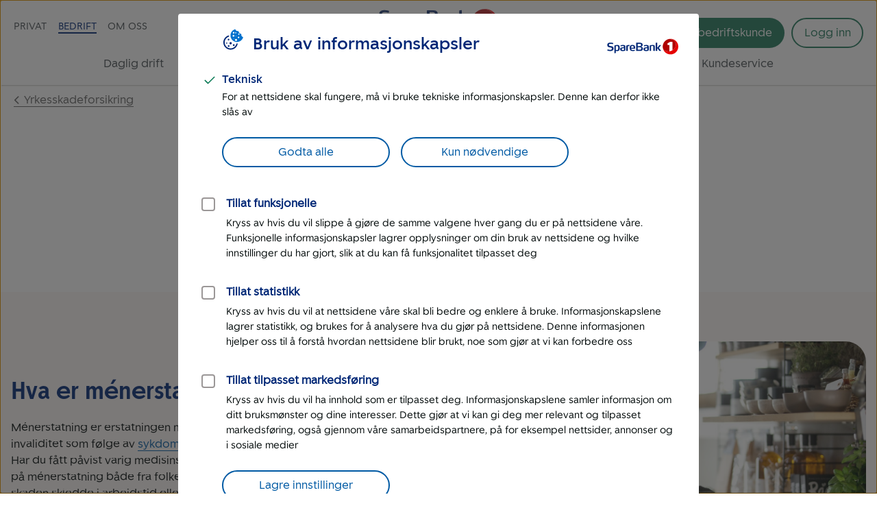

--- FILE ---
content_type: text/html; charset=UTF-8
request_url: https://www.sparebank1.no/nb/sor-norge/bedrift/bedriftsforsikring/yrkesskadeforsikring/menerstatning.html
body_size: 21345
content:
<!doctype html>


<html lang="nb">
<head>

    <meta charset="utf-8"/>
    
        <script>
            try{!function(){var e="Expected a function",t=NaN,n="[object Symbol]",r=/^\s+|\s+$/g,i=/^[-+]0x[0-9a-f]+$/i,o=/^0b[01]+$/i,a=/^0o[0-7]+$/i,c=parseInt,u="object"==typeof global&&global&&global.Object===Object&&global,s="object"==typeof self&&self&&self.Object===Object&&self,f=u||s||Function("return this")(),l=Object.prototype.toString,p=Math.max,v=Math.min,g=function(){return f.Date.now()};function m(t,n,r){var i,o,a,c,u,s,f=0,l=!1,m=!1,b=!0;if("function"!=typeof t)throw new TypeError(e);function O(e){var n=i,r=o;return i=o=void 0,f=e,c=t.apply(r,n)}function y(e){var t=e-s;return void 0===s||t>=n||t<0||m&&e-f>=a}function N(){var e,t,r=g();if(y(r))return w(r);u=setTimeout(N,(t=n-((e=r)-s),m?v(t,a-(e-f)):t))}function w(e){return u=void 0,b&&i?O(e):(i=o=void 0,c)}function x(){var e,t=g(),r=y(t);if(i=arguments,o=this,s=t,r){if(void 0===u)return f=e=s,u=setTimeout(N,n),l?O(e):c;if(m)return u=setTimeout(N,n),O(s)}return void 0===u&&(u=setTimeout(N,n)),c}return n=d(n)||0,h(r)&&(l=!!r.leading,a=(m="maxWait"in r)?p(d(r.maxWait)||0,n):a,b="trailing"in r?!!r.trailing:b),x.cancel=function(){void 0!==u&&clearTimeout(u),f=0,i=s=o=u=void 0},x.flush=function(){return void 0===u?c:w(g())},x}function h(e){var t=typeof e;return!!e&&("object"==t||"function"==t)}function d(e){if("number"==typeof e)return e;if("symbol"==typeof(u=e)||(s=u)&&"object"==typeof s&&l.call(u)==n)return t;var u,s;if(h(e)){var f="function"==typeof e.valueOf?e.valueOf():e;e=h(f)?f+"":f}if("string"!=typeof e)return 0===e?e:+e;e=e.replace(r,"");var p=o.test(e);return p||a.test(e)?c(e.slice(2),p?2:8):i.test(e)?t:+e}var b,O,y,N,w=(b=function(){function e(e){return!isNaN(parseFloat(e))&&isFinite(e)}function t(e){return e.charAt(0).toUpperCase()+e.substring(1)}function n(e){return function(){return this[e]}}var r=["isConstructor","isEval","isNative","isToplevel"],i=["columnNumber","lineNumber"],o=["fileName","functionName","source"],a=r.concat(i,o,["args"]);function c(e){if(e instanceof Object)for(var n=0;n<a.length;n++)e.hasOwnProperty(a[n])&&void 0!==e[a[n]]&&this["set"+t(a[n])](e[a[n]])}c.prototype={getArgs:function(){return this.args},setArgs:function(e){if("[object Array]"!==Object.prototype.toString.call(e))throw new TypeError("Args must be an Array");this.args=e},getEvalOrigin:function(){return this.evalOrigin},setEvalOrigin:function(e){if(e instanceof c)this.evalOrigin=e;else{if(!(e instanceof Object))throw new TypeError("Eval Origin must be an Object or StackFrame");this.evalOrigin=new c(e)}},toString:function(){return(this.getFunctionName()||"{anonymous}")+"("+(this.getArgs()||[]).join(",")+")"+(this.getFileName()?"@"+this.getFileName():"")+(e(this.getLineNumber())?":"+this.getLineNumber():"")+(e(this.getColumnNumber())?":"+this.getColumnNumber():"")}};for(var u=0;u<r.length;u++)c.prototype["get"+t(r[u])]=n(r[u]),c.prototype["set"+t(r[u])]=function(e){return function(t){this[e]=Boolean(t)}}(r[u]);for(var s=0;s<i.length;s++)c.prototype["get"+t(i[s])]=n(i[s]),c.prototype["set"+t(i[s])]=function(t){return function(n){if(!e(n))throw new TypeError(t+" must be a Number");this[t]=Number(n)}}(i[s]);for(var f=0;f<o.length;f++)c.prototype["get"+t(o[f])]=n(o[f]),c.prototype["set"+t(o[f])]=function(e){return function(t){this[e]=String(t)}}(o[f]);return c}(),O=/(^|@)\S+\:\d+/,y=/^\s*at .*(\S+\:\d+|\(native\))/m,N=/^(eval@)?(\[native code\])?$/,{parse:function(e){if(void 0!==e.stacktrace||void 0!==e["opera#sourceloc"])return this.parseOpera(e);if(e.stack&&e.stack.match(y))return this.parseV8OrIE(e);if(e.stack)return this.parseFFOrSafari(e);throw new Error("Cannot parse given Error object")},extractLocation:function(e){if(-1===e.indexOf(":"))return[e];var t=/(.+?)(?:\:(\d+))?(?:\:(\d+))?$/.exec(e.replace(/[\(\)]/g,""));return[t[1],t[2]||void 0,t[3]||void 0]},parseV8OrIE:function(e){return e.stack.split("\n").filter(function(e){return!!e.match(y)},this).map(function(e){e.indexOf("(eval ")>-1&&(e=e.replace(/eval code/g,"eval").replace(/(\(eval at [^\()]*)|(\)\,.*$)/g,""));var t=e.replace(/^\s+/,"").replace(/\(eval code/g,"(").split(/\s+/).slice(1),n=this.extractLocation(t.pop()),r=t.join(" ")||void 0,i=["eval","<anonymous>"].indexOf(n[0])>-1?void 0:n[0];return new b({functionName:r,fileName:i,lineNumber:n[1],columnNumber:n[2],source:e})},this)},parseFFOrSafari:function(e){return e.stack.split("\n").filter(function(e){return!e.match(N)},this).map(function(e){if(e.indexOf(" > eval")>-1&&(e=e.replace(/ line (\d+)(?: > eval line \d+)* > eval\:\d+\:\d+/g,":$1")),-1===e.indexOf("@")&&-1===e.indexOf(":"))return new b({functionName:e});var t=/((.*".+"[^@]*)?[^@]*)(?:@)/,n=e.match(t),r=n&&n[1]?n[1]:void 0,i=this.extractLocation(e.replace(t,""));return new b({functionName:r,fileName:i[0],lineNumber:i[1],columnNumber:i[2],source:e})},this)},parseOpera:function(e){return!e.stacktrace||e.message.indexOf("\n")>-1&&e.message.split("\n").length>e.stacktrace.split("\n").length?this.parseOpera9(e):e.stack?this.parseOpera11(e):this.parseOpera10(e)},parseOpera9:function(e){for(var t=/Line (\d+).*script (?:in )?(\S+)/i,n=e.message.split("\n"),r=[],i=2,o=n.length;i<o;i+=2){var a=t.exec(n[i]);a&&r.push(new b({fileName:a[2],lineNumber:a[1],source:n[i]}))}return r},parseOpera10:function(e){for(var t=/Line (\d+).*script (?:in )?(\S+)(?:: In function (\S+))?$/i,n=e.stacktrace.split("\n"),r=[],i=0,o=n.length;i<o;i+=2){var a=t.exec(n[i]);a&&r.push(new b({functionName:a[3]||void 0,fileName:a[2],lineNumber:a[1],source:n[i]}))}return r},parseOpera11:function(e){return e.stack.split("\n").filter(function(e){return!!e.match(O)&&!e.match(/^Error created at/)},this).map(function(e){var t,n=e.split("@"),r=this.extractLocation(n.pop()),i=n.shift()||"",o=i.replace(/<anonymous function(: (\w+))?>/,"$2").replace(/\([^\)]*\)/g,"")||void 0;i.match(/\(([^\)]*)\)/)&&(t=i.replace(/^[^\(]+\(([^\)]*)\)$/,"$1"));var a=void 0===t||"[arguments not available]"===t?void 0:t.split(",");return new b({functionName:o,args:a,fileName:r[0],lineNumber:r[1],columnNumber:r[2],source:e})},this)}});window.onerror=function(t,n,r){var i=!0,o=!0;if("function"!=typeof t)throw new TypeError(e);return h(r)&&(i="leading"in r?!!r.leading:i,o="trailing"in r?!!r.trailing:o),m(t,n,{leading:i,maxWait:n,trailing:o})}(function(e,t,n,r,i){var o,a;i&&(o=w.parse(i)),window.location&&window.location.href&&(a=window.location.href),function(e){try{var t=new XMLHttpRequest;t.open("POST","/LogServlet",!0),t.setRequestHeader("Content-Type","application/x-www-form-urlencoded; charset=UTF-8"),t.send("javascriptError="+encodeURI(e))}catch(e){}}(JSON.stringify({userAgent:navigator.userAgent,url:a,logger:"apne_nettsider",message:e,source:t,lineno:n,colno:r,stacktrace:o}))},200)}()}catch(e){}
        </script>
    
    

    

    

    

    <meta http-equiv="X-UA-Compatible" content="IE=edge"/>
    <meta name="viewport" content="width=device-width, height=device-height, initial-scale=1, user-scalable=yes"/>
    
    <meta name="description" content="Ménerstatning er erstatningen/beløp man kan ha krav på ved varig medisinsk invaliditet som følge av yrkesskade."/>
    

    
        <meta itemprop="category"/>
    

    <!-- Target styling -->
    

    <meta property="og:url" content="https://www.sparebank1.no/nb/sor-norge/bedrift/bedriftsforsikring/yrkesskadeforsikring/menerstatning.html"/>
    <meta property="og:title" content="Ménerstatning"/>
    <meta property="og:description" content="Ménerstatning er erstatningen/beløp man kan ha krav på ved varig medisinsk invaliditet som følge av yrkesskade."/>
    <meta property="og:image" content="https://www.sparebank1.no"/>
    <meta property="og:type" content="article"/>

    <meta property="article:published_time" content="21.8.2025"/>
    <meta property="article:modified_time" content="21.8.2025"/>

    <meta name="twitter:title" content="Ménerstatning"/>
    <meta name="twitter:description" content="Ménerstatning er erstatningen/beløp man kan ha krav på ved varig medisinsk invaliditet som følge av yrkesskade."/>
    
    <meta name="twitter:card" content="summary_large_image"/>

    
    
    

    <link rel="preconnect" href="https://adobedc.demdex.net" crossorigin/>
    <link rel="preconnect" href="https://edge.adobedc.net" crossorigin/>

    
    <link rel="preload" as="font" href="/etc.clientlibs/settings/wcm/designs/sb1/nettsider/clientlib_base/resources/fonts/SpareBank1-Medium-Web.woff2" type="font/woff2" crossorigin/>
    <link rel="preload" as="font" href="/etc.clientlibs/settings/wcm/designs/sb1/nettsider/clientlib_base/resources/fonts/SpareBank1-Regular-Web.woff2" type="font/woff2" crossorigin/>
    <link rel="preload" as="font" href="/etc.clientlibs/settings/wcm/designs/sb1/nettsider/clientlib_base/resources/fonts/SpareBank1-Title-Medium-Web.woff2" type="font/woff2" crossorigin/>

    <link rel="shortcut icon" type="image/png" href="/etc.clientlibs/settings/wcm/designs/sb1/nettsider/clientlib_base/resources/favicon.png"/>
    <link rel="apple-touch-icon" href="/etc.clientlibs/settings/wcm/designs/sb1/nettsider/clientlib_base/resources/apple-touch-icon.png"/>
    <link rel="canonical" href="https://www.sparebank1.no/nb/bank/bedrift/bedriftsforsikring/yrkesskadeforsikring/menerstatning.html"/>
    <link rel="stylesheet" href="/etc.clientlibs/settings/wcm/designs/sb1/nettsider/clientlib_base.1156851773.css" type="text/css"/>
    <title>Ménerstatning | Tabell | Beløp | SpareBank 1 Sør-Norge</title>
    
    <!-- aem01-01 - 5.147.0 -->
    

    <script type="text/javascript">
        var _satellite = {
            track: function() {}
        }
    </script>

    

    
</head>



<body class="ffe-body-text">
    
    
    
    
        
        

        
        
        

<script>
    window.SB1 = {
        config: {
            app: {
                logServlet: '/bin/logservlet',
                param1: "",
                param2: "all",
                param3: '',
                sendToBank: "",
                sendToBankList: "empty",
                sendToBankClose: "",
                sendToBankDelay: "",
                loggedInRedirectEnabled: "true",
                urlList: "LogServlet,/bin/logservlet,/bin,/content/dam,/dynres,/restportal,static,/innhold,services.cicero.no,/kjopsprosess,/api/common/banking/skjema,/nettmote,.boost.ai/,https://publish.ne.cision.com/Subscription/Subscribe,dpm.demdex.net,sparebank1.d3.sc.omtrdc.net,/solr,/sb1-dialoghub,/openapi,edge.adobedc.net,/api/tracking/webbehavior,/pm-boliglan/,/api/personal/",
                loginRedirectTimeout: "300000",
                isLoginIframeCheckEnabled: "true",
                pmLoginEnabledBanksList: "bank,gudbrandsdal,hallingdal,helgeland,lom-skjaak,nord-norge,nordmore,ringerike-hadeland,smn,sr-bank,sorost,ostfold-akershus,ostlandet,sogn-fjordane,sor-norge",
                chatDefaultOpen: "",
                enableWebTracker: "true",
                enableAlloyTarget: "true",
                enableSendConsent: "false", // To be removed when we have streamed the consents for a period of time
                enableActivityMap: "false", // To be removed when we have tested Activitymap for å while
                adobeEdgeIdBank: "988645bb-64d8-42b3-bf6d-b41d57420b5d",
                version: "5.147.0",
            },
            user: {
                language: "nb",
            },
            global: {
                logAjax: false,
            },
            urls: {
                marketPage: "/content/sites/sb1/nb/sor-norge/bedrift.html",
                gotoNettbank: '',
            },
            server: {},
            sites: {},
            page: {
                tagVariables: "",
                pageType: "Tema",
                market: "Bedrift",
                marketName: "bedrift",
                brand: "sb1",
                products: [
                    {
                        name: "",
                        category: "",
                    },
                ],
                is404Page: "false",
            },
            bank: {
                bankSemanticUrl: "sor-norge",
                bankShortName: "sor-norge",
                bankName: "SpareBank 1 Sør-Norge",
                defaultLanguage: "nb",
                financialInstitutionId: "fid-sor-norge"
            },
        },
    };
</script>

        
<script>
    digitalData = {
        content: {
            BU: "SpareBank 1",
            subBrand: "sor\u002Dnorge",
            language: "nb",
            page: "sb1|nb|sor\u002Dnorge|bedrift|bedriftsforsikring|yrkesskadeforsikring|menerstatning",
            section1: "bedrift",
            section2: "bedrift|bedriftsforsikring",
            section3: "bedrift|bedriftsforsikring|yrkesskadeforsikring",
            section4: "bedrift|bedriftsforsikring|yrkesskadeforsikring|menerstatning",
            errorpages: "Nei",
            pagetype: "Tema",
            tags: "",
            application: "sb1-nettsider"
        }
    };
</script>
   
        <noscript>
            <div>For at du skal kunne se innhold på SpareBank 1s nettsider optimalt, må du aktivere javascript i din nettleser.</div>
        </noscript>

        <div id="outer-main-wrap" class="main-wrap">
            
            
            <nav class="page-nav">
    <a href="#main-menu" class="visually-hidden focusable">Til hovedmeny</a>

    <a href="#main-content" class="visually-hidden focusable">Til hovedinnhold</a>
</nav>
            


    <aside aria-label="Melding" role="complementary">
        <div class="global-message">
            <div class="li-information-message-blue js-ie-message-item hide" role="alert" aria-live="assertive" data-id="ie-no-longer-supported" data-button="Lukk">
                
            </div>
            
        </div>
    </aside>


<header class="header">
    
    
    
    
    
    <div class="header__wrap">
        <div class="header__content  aem-main-container">
            <div class="header__top-wrap">
                <a class="header__search-mobile search-toggle" href="?search=" aria-label="Søk" title="Søk">
                    <svg xmlns="http://www.w3.org/2000/svg" viewBox="0 -960 960 960">
    <path aria-hidden="true" fill="currentColor" d="M378.67-326q-108.44 0-183.56-75.17Q120-476.33 120-583.33t75.17-182.17q75.16-75.17 182.5-75.17 107.33 0 182.16 75.17 74.84 75.17 74.84 182.27 0 43.23-14 82.9-14 39.66-40.67 73l236 234.66q9.67 9.37 9.67 23.86 0 14.48-9.67 24.14-9.67 9.67-24.15 9.67-14.48 0-23.85-9.67L532.67-380q-30 25.33-69.64 39.67Q423.39-326 378.67-326Zm-.67-66.67q79.17 0 134.58-55.83Q568-504.33 568-583.33q0-79-55.42-134.84Q457.17-774 378-774q-79.72 0-135.53 55.83-55.8 55.84-55.8 134.84t55.8 134.83q55.81 55.83 135.53 55.83Z"/>
</svg>
                    
    <svg aria-hidden="true" xmlns="http://www.w3.org/2000/svg" viewBox="0 -960 960 960" class="header__search-icon header__search-icon--close">
        <path fill="currentColor" d="M480-433.33 274.67-228q-9.67 9.67-23.34 9.67-13.66 0-23.33-9.67-9.67-9.67-9.67-23.33 0-13.67 9.67-23.34L433.33-480 228-685.33q-9.67-9.67-9.67-23.34 0-13.66 9.67-23.33 9.67-9.67 23.33-9.67 13.67 0 23.34 9.67L480-526.67 685.33-732q9.67-9.67 23.34-9.67 13.66 0 23.33 9.67 9.67 9.67 9.67 23.33 0 13.67-9.67 23.34L526.67-480 732-274.67q9.67 9.67 9.67 23.34 0 13.66-9.67 23.33-9.67 9.67-23.33 9.67-13.67 0-23.34-9.67L480-433.33Z"/>
    </svg>

                </a>
                
                <div class="header__logo">
<a href="/nb/sor-norge/bedrift.html">
    
    
    

    
        
    
        
    <picture>
        <img aria-hidden="false" width="180" height="50" src="/content/dam/SB1/ikoner/GUI-ikoner/logo-sparebank1-sor-norge.svg" alt="Tilbake til forsiden for Bedrift - SpareBank 1 Sør-Norge" class="inline-svg responsive "/>
    </picture>
    <link rel="image_src" itemprop="image"/>

        
    
    

        
    
    
    
    

</a></div>

                <button href="#" class="hamburger-wrapper" aria-hidden="false" aria-expanded="false" aria-label="Meny">
                    <div class="inner-wrapper">
                        <div class="hamburger"></div>
                    </div>
                </button>

                <div class="header__top-nav">
                    <ul>
                        <li data-title="Privat">
                            <a class="js-nav-link " href="/nb/sor-norge/privat.html">Privat</a>
                        </li>
                    
                        <li data-title="Bedrift">
                            <a class="js-nav-link active" href="/nb/sor-norge/bedrift.html">Bedrift</a>
                        </li>
                    
                        <li data-title="Om oss">
                            <a class="js-nav-link " href="/nb/sor-norge/om-oss.html">Om oss</a>
                        </li>
                    </ul>
                    
                </div>
            </div>

            <div class="header__user-content">
                
                    <div class="language-wrap hide-desktop-only">
                        
    <svg aria-hidden="true" xmlns="http://www.w3.org/2000/svg" viewBox="0 -960 960 960" class="language-icon language-icon--mobile">
        <path fill="currentColor" d="M480-100q-78.15 0-147.5-29.96t-120.96-81.58q-51.62-51.61-81.58-120.96T100-480q0-78.77 29.96-147.81t81.58-120.65q51.61-51.62 120.96-81.58T480-860q78.77 0 147.81 29.96t120.65 81.58q51.62 51.61 81.58 120.65T860-480q0 78.15-29.96 147.5t-81.58 120.96q-51.61 51.62-120.65 81.58T480-100Zm0-60.85q30.62-40.61 51.54-81.92 20.92-41.31 34.08-90.31H394.38q13.93 50.54 34.47 91.85 20.53 41.31 51.15 80.38Zm-77.46-11q-23-33-41.31-75.03-18.31-42.04-28.46-86.2H197.08q31.69 62.31 85 104.7 53.31 42.38 120.46 56.53Zm154.92 0q67.15-14.15 120.46-56.53 53.31-42.39 85-104.7H627.23q-12.08 44.54-30.39 86.58-18.3 42.04-39.38 74.65ZM171.92-393.08h148.7q-3.77-22.3-5.47-43.73-1.69-21.42-1.69-43.19 0-21.77 1.69-43.19 1.7-21.43 5.47-43.73h-148.7q-5.77 20.38-8.84 42.38-3.08 22-3.08 44.54t3.08 44.54q3.07 22 8.84 42.38Zm208.69 0h198.78q3.76-22.3 5.46-43.34 1.69-21.04 1.69-43.58t-1.69-43.58q-1.7-21.04-5.46-43.34H380.61q-3.76 22.3-5.46 43.34-1.69 21.04-1.69 43.58t1.69 43.58q1.7 21.04 5.46 43.34Zm258.77 0h148.7q5.77-20.38 8.84-42.38 3.08-22 3.08-44.54t-3.08-44.54q-3.07-22-8.84-42.38h-148.7q3.77 22.3 5.47 43.73 1.69 21.42 1.69 43.19 0 21.77-1.69 43.19-1.7 21.43-5.47 43.73Zm-12.15-233.84h135.69Q730.85-690 678.5-731.62q-52.35-41.61-121.04-56.92 23 34.92 40.92 76.39 17.93 41.46 28.85 85.23Zm-232.85 0h171.24q-13.93-50.16-35.04-92.43-21.12-42.27-50.58-79.8-29.46 37.53-50.58 79.8-21.11 42.27-35.04 92.43Zm-197.3 0h135.69q10.92-43.77 28.85-85.23 17.92-41.47 40.92-76.39-69.08 15.31-121.23 57.12-52.16 41.8-84.23 104.5Z"/>
    </svg>

                        <label for="language-selection" class="visually-hidden">Språk</label>
                        <select id="language-selection" class="language-selection">
                            <option disabled selected value="">Language</option>
                            <option value="/content/sites/sb1/en/sor-norge/corporate.html" data-locale="en">English</option>
                            <option value="/content/sites/sb1/nb/sor-norge/bedrift.html" data-locale="no_NO">Norsk</option>
                            
                        </select>
                    </div>
                    <div class="language hide-phone-tablet language--1024">
                        <button id="js-language-btn" class="language-btn" aria-controls="js-language-list" aria-expanded="false">
                            <span class="ffe-button__label">
                                 
    <svg aria-hidden="true" xmlns="http://www.w3.org/2000/svg" viewBox="0 -960 960 960">
        <path fill="currentColor" d="M480-100q-78.15 0-147.5-29.96t-120.96-81.58q-51.62-51.61-81.58-120.96T100-480q0-78.77 29.96-147.81t81.58-120.65q51.61-51.62 120.96-81.58T480-860q78.77 0 147.81 29.96t120.65 81.58q51.62 51.61 81.58 120.65T860-480q0 78.15-29.96 147.5t-81.58 120.96q-51.61 51.62-120.65 81.58T480-100Zm0-60.85q30.62-40.61 51.54-81.92 20.92-41.31 34.08-90.31H394.38q13.93 50.54 34.47 91.85 20.53 41.31 51.15 80.38Zm-77.46-11q-23-33-41.31-75.03-18.31-42.04-28.46-86.2H197.08q31.69 62.31 85 104.7 53.31 42.38 120.46 56.53Zm154.92 0q67.15-14.15 120.46-56.53 53.31-42.39 85-104.7H627.23q-12.08 44.54-30.39 86.58-18.3 42.04-39.38 74.65ZM171.92-393.08h148.7q-3.77-22.3-5.47-43.73-1.69-21.42-1.69-43.19 0-21.77 1.69-43.19 1.7-21.43 5.47-43.73h-148.7q-5.77 20.38-8.84 42.38-3.08 22-3.08 44.54t3.08 44.54q3.07 22 8.84 42.38Zm208.69 0h198.78q3.76-22.3 5.46-43.34 1.69-21.04 1.69-43.58t-1.69-43.58q-1.7-21.04-5.46-43.34H380.61q-3.76 22.3-5.46 43.34-1.69 21.04-1.69 43.58t1.69 43.58q1.7 21.04 5.46 43.34Zm258.77 0h148.7q5.77-20.38 8.84-42.38 3.08-22 3.08-44.54t-3.08-44.54q-3.07-22-8.84-42.38h-148.7q3.77 22.3 5.47 43.73 1.69 21.42 1.69 43.19 0 21.77-1.69 43.19-1.7 21.43-5.47 43.73Zm-12.15-233.84h135.69Q730.85-690 678.5-731.62q-52.35-41.61-121.04-56.92 23 34.92 40.92 76.39 17.93 41.46 28.85 85.23Zm-232.85 0h171.24q-13.93-50.16-35.04-92.43-21.12-42.27-50.58-79.8-29.46 37.53-50.58 79.8-21.11 42.27-35.04 92.43Zm-197.3 0h135.69q10.92-43.77 28.85-85.23 17.92-41.47 40.92-76.39-69.08 15.31-121.23 57.12-52.16 41.8-84.23 104.5Z"/>
    </svg>

                            </span>
                            <label class="visually-hidden">Language</label>
                        </button>
                        <ul id="js-language-list" class="language-list hide">
                            <li>
                                <a class="js-language-list__item" href="/en/sor-norge/corporate.html" id="lang-en" data-locale="en">English</a>
                            </li>
                            <li>
                                <a class="js-language-list__item" href="/nb/sor-norge/bedrift.html" id="lang-nb" data-locale="no_NO">Norsk</a>
                            </li>
                            
                        </ul>
                    </div>
                

                <button aria-controls="search-area" class="header__search-desktop search-toggle " aria-label="Søk">
                    <svg xmlns="http://www.w3.org/2000/svg" viewBox="0 -960 960 960">
    <path aria-hidden="true" fill="currentColor" d="M378.67-326q-108.44 0-183.56-75.17Q120-476.33 120-583.33t75.17-182.17q75.16-75.17 182.5-75.17 107.33 0 182.16 75.17 74.84 75.17 74.84 182.27 0 43.23-14 82.9-14 39.66-40.67 73l236 234.66q9.67 9.37 9.67 23.86 0 14.48-9.67 24.14-9.67 9.67-24.15 9.67-14.48 0-23.85-9.67L532.67-380q-30 25.33-69.64 39.67Q423.39-326 378.67-326Zm-.67-66.67q79.17 0 134.58-55.83Q568-504.33 568-583.33q0-79-55.42-134.84Q457.17-774 378-774q-79.72 0-135.53 55.83-55.8 55.84-55.8 134.84t55.8 134.83q55.81 55.83 135.53 55.83Z"/>
</svg>
                    <span>Søk</span>
                </button>

                <div class=" menu-actions">
                    
                    
                    

                    <div id="header-bli-kunde" class="button">
                        <div class="button-wrapper">
                            
                                <a onclick="" href="/nb/sor-norge/bedrift/tips-og-rad/bli-bedriftskunde.html" class="ffe-button ffe-button--action btn-bli-kunde ">Bli bedriftskunde</a>
                            
                            
                        </div>
                        
                    </div>

                    







    

    

    

    

    

    

    

    

    

    

    

    

    

    

    


<div id="login" class="user-buttons todo-handle" data-gotourl="https://www.sparebank1.no/sor-norge/nettbank-bedrift/avtale/velg-avtale?fromLogin=true">
    

    
        <a id="login-button" class="login-button--default login-btn login" href="/nb/sor-norge/bedrift/innlogging.html">
            <span>Logg inn</span>
        </a>
    

    <a id="nettbank-button" class="goto-btn to-bank-button login-buttons" href="#/">
        <span>Til nettbank</span>
    </a>

    <a id="forsikring-button" class="goto-btn to-forsikring login-buttons" href="https://kundeforsikring.sparebank1.no">
        <span>Til forsikring</span>
    </a>

    <button id="logout-button" class="logout-btn login-buttons" data-logout-url="/content/sites/sb1/nb/sor-norge/bedrift/innlogging/logget-ut.html">
        <span>Logg ut</span>
    </button>
</div>

<script type="text/javascript">
    (function () {
        try {
            var loginSection = document.getElementById('login');
            var nettBankButton = document.getElementsByClassName('to-bank-button')[0];
            var loginButton = document.getElementById('login-button');
            var bank = window.SB1 ? window.SB1.config.bank.bankShortName : '';

            var xhttp = new XMLHttpRequest();
            xhttp.open('GET', '/openapi/nettsider/ressurser/' + bank + '/user', true);

            xhttp.onreadystatechange = function () {
                if (this.readyState == 4) {
                    if (this.status == 200) {
                        var result = JSON.parse(this.responseText);

                        if (result.authenticated) {
                            loginSection.dataset['authenticated'] = 'true';
                            showButton(document.getElementById('logout-button'));
                            addClass(loginSection, 'mobile-border');

                            var realms = result.realms;
                            if (realms.length > -1) {
                                var i = 0;
                                //Viser kun en knapp denne runden
                                //tilrettelegger for flere knapper i neste runde

                                if (realms[i] == 'nettbank-bm') {
                                    var nettbankUrl = '/' + result.bank + '/nettbank-bedrift/forside';
                                    var isMobilBank = nettBankButton.id === 'mobilbank-button';
                                    if (isMobilBank) {
                                        nettbankUrl = nettBankButton.href;
                                    } else {
                                        nettBankButton.href = nettbankUrl;
                                    }

                                    setGotoNettbankConf(nettbankUrl);
                                    showButton(nettBankButton);
                                } else if (realms[i] == 'nettbank-pm' || realms[i] == 'finansieringsselskap-pm') {
                                    var toBank = result.bank || bank;
                                    nettBankButton.href = '/' + toBank + '/nettbank-privat/oversikt';
                                    setGotoNettbankConf('/' + toBank + '/nettbank-privat/oversikt');

                                    //DIG-116242 Skjule "Til nettbank" for SB1 forvaltning
                                    if (window.location.href && window.location.href.indexOf('sb1-forvaltning') == -1) {
                                        showButton(nettBankButton);
                                    }
                                } else if (realms[i] == 'forsikring-pm') {
                                    showButton(document.getElementById('forsikring-button'));
                                }

                                //Skjuler login knapp
                                loginButton.style.display = 'none';
                                var loginButtonApp = document.getElementById('login-button-app');
                                if (loginButtonApp) {
                                    loginButtonApp.style.display = 'none';
                                    loginButtonApp.setAttribute('aria-hidden', true);
                                }

                                //Bli kunde button
                                var bliKundeBtn = document.getElementById('header-bli-kunde');
                                if (bliKundeBtn) {
                                    bliKundeBtn.style.display = 'none';
                                }
                            }
                            window.SB1.config.user.authenticated = true;
                        } else {
                            setGotoNettbankConf(loginButton.href);
                            window.SB1.config.user.authenticated = false;
                        }
                    } else {
                        setGotoNettbankConf(loginButton.href);
                        window.SB1.config.user.authenticated = false;
                    }
                }
            };
            xhttp.send();

            function showButton(btn) {
                addClass(btn, 'login-buttons__show');
            }

            function setGotoNettbankConf(sUrl) {
                window.SB1.config.urls.gotoNettbank = sUrl;
            }

            function addClass(obj, name) {
                var arr;
                arr = obj.className.split(' ');
                if (arr.indexOf(name) == -1) {
                    obj.className += ' ' + name;
                }
            }
        } catch (exception) {
            document.getElementById('login-button').style.display = 'flex';
        }
    })();
</script>

                    
                </div>
            </div>

            <nav id="main-menu" class="header__main-nav " aria-label="Hovedmeny" tabindex="-1">
                <ul>
                    <li>
                        <a class=" js-nav-link" href="/nb/sor-norge/bedrift/daglig-drift.html">Daglig drift</a>
                    </li>
                
                    <li>
                        <a class=" js-nav-link" href="/nb/sor-norge/bedrift/regnskap.html">Regnskap</a>
                    </li>
                
                    <li>
                        <a class=" js-nav-link" href="/nb/sor-norge/bedrift/lan-finansiering.html">Finansiering</a>
                    </li>
                
                    <li>
                        <a class="active js-nav-link" href="/nb/sor-norge/bedrift/bedriftsforsikring.html">Forsikring</a>
                    </li>
                
                    <li>
                        <a class=" js-nav-link" href="/nb/sor-norge/bedrift/pensjon.html">Pensjon</a>
                    </li>
                
                    <li>
                        <a class=" js-nav-link" href="/nb/sor-norge/bedrift/sparing-investering.html">Sparing og investering</a>
                    </li>
                
                    <li>
                        <a class=" js-nav-link" href="/nb/sor-norge/bedrift/starte-bedrift.html">Starte bedrift</a>
                    </li>
                
                    <li>
                        <a class=" js-nav-link" href="/nb/sor-norge/bedrift/kundeservice.html">Kundeservice</a>
                    </li>
                
                    
                
                    
                </ul>
            </nav>
        </div>
    </div>

</header>


    
    <div id="search-area" class="search-overlay hide " aria-expanded="false" aria-live="polite" role="search">
        <div class="full-width-wrap">
            <div class="aem-main-container search-overlay__close">
                <button tabindex="0" class="search-overlay__close-btn js-search-close">
                    <span class="ffe-strong-text">Lukk</span>
                    
    <svg aria-hidden="true" xmlns="http://www.w3.org/2000/svg" viewBox="0 -960 960 960">
        <path fill="currentColor" d="M480-433.33 274.67-228q-9.67 9.67-23.34 9.67-13.66 0-23.33-9.67-9.67-9.67-9.67-23.33 0-13.67 9.67-23.34L433.33-480 228-685.33q-9.67-9.67-9.67-23.34 0-13.66 9.67-23.33 9.67-9.67 23.33-9.67 13.67 0 23.34 9.67L480-526.67 685.33-732q9.67-9.67 23.34-9.67 13.66 0 23.33 9.67 9.67 9.67 9.67 23.33 0 13.67-9.67 23.34L526.67-480 732-274.67q9.67 9.67 9.67 23.34 0 13.66-9.67 23.33-9.67 9.67-23.33 9.67-13.67 0-23.34-9.67L480-433.33Z"/>
    </svg>

                </button>
            </div>
        </div>  
        
        <div id="search-app" data-no-personal-info="Ikke skriv personlig informasjon i søkefeltet." data-no-result-text="Ingen treff på" data-facet-label="Vis resultater fra" data-try-again-text="Fant du ikke svar? Prøv igjen" data-searching-text="Søker" data-search-title="Hva lurer du på?" data-customer-service-text="Eller prøv kundeservice" data-market="Bedrift"></div>
    </div>



            <main id="main-content" class="main" tabindex="-1">
    
    <div class="aem-main-container to-parent">
        <a class="ffe-link-text to-parent__link  " href="/nb/sor-norge/bedrift/bedriftsforsikring/yrkesskadeforsikring.html">
            
    <svg aria-hidden="true" xmlns="http://www.w3.org/2000/svg" viewBox="0 -960 960 960" class="to-parent__link-icon ">
        <path fill="currentColor" d="M480-357.67q-6.67 0-12.33-2.16-5.67-2.17-11-7.5L263.33-560.67q-9.66-9.66-9.33-23.66.33-14 10-23.67 9.67-9.67 23.67-9.67 14 0 23.66 9.67L480-438.67 649.33-608q9.67-9.67 23.34-9.33 13.66.33 23.33 10 9.67 9.66 9.67 23.66T696-560L503.33-367.33q-5.33 5.33-11 7.5-5.66 2.16-12.33 2.16Z"/>
    </svg>

            Yrkesskadeforsikring
        </a>
    </div>

<div class="aem-main-container">
    <div class="title">
        <h1 class="ffe-h1">Ménerstatning</h1>
    </div>
</div>


    
    
    
    <div class="text">




<div class="aem-component-container text-container">
    
    
        
        
        
            <div class="text-wrapper  ">
                
                    <p><span class="main-lead">Ved varig medisinsk invaliditet kan du ha krav på ménerstatning.</span></p>

                
            </div>
        

        

        
    
</div>
</div>


    
    
    
    <div class="columns-grid parbase color-fillable">






















<div class="columns-grid__wrap " style="background-color: #FDF8F5">
    <div class="ffe-grid ffe-grid--gap-none columns-grid--width  ">
        
        <div class="ffe-grid__row columns-grid__row columns-grid__row--col-12 ">
            <div class="columns-grid__column ffe-grid__col--sm-12 ffe-grid__col--md-6 ffe-grid__col--lg-6 ffe-grid__col--lg-offset-0 columns-grid__column--first">
                <div class="columns-grid__content columns-grid__content--middle">
                    
                    
    
    
    
    <div class="text">




<div class="aem-component-container text-container">
    
    
        
        
        
            <div class="text-wrapper  ">
                
                    <h2>Hva er ménerstatning?</h2>
<p>Ménerstatning er erstatningen man kan ha krav på ved varig medisinsk invaliditet som følge av <a href="/nb/sor-norge/bedrift/bedriftsforsikring/yrkesskadeforsikring/yrkesskade.html">sykdom eller ulykke</a> som har skjedd i arbeid eller fritid. Har du fått påvist varig medisinsk invaliditet kan du ha krav på ménerstatning både fra folketrygden og fra forsikringen, avhengig av om skaden skjedde i arbeidstid eller på fritid.</p>
<p>Ménerstatning regnes ut ifra <a href="/nb/sor-norge/bedrift/kundeservice/bedriftsforsikring/hva-er-medisinsk-invaliditet.html">invaliditetsgrad</a>, og erstatningen varierer fra hvilken forsikring og tilleggsdekninger du har via arbeidsgiver.</p>
<p> </p>

                
            </div>
        

        

        
    
</div>
</div>


                </div>
            </div>
            <div class="columns-grid__column ffe-grid__col--sm-12 ffe-grid__col--md-6 ffe-grid__col--lg-6 ">
                <div class="columns-grid__content columns-grid__content--start">
                    
                    
    
    
    
    <div class="image parbase">

<div class="aem-component-container image--all-rounded-small">
      
            
    
    

    
        
        
    
    
                    

    
    

    
        <div class=" image-ratio" style="; aspect-ratio: auto 1280.0/853.0">
            <div class="image-wrapper" style="padding-top:calc(0.66640625*100%);">
                
                
                    <picture>
                        <source srcset="/content/dam/SB1/foto/profilbilder-liggende/interiorbutikk-pa-ta-bedrift.jpg.thumb.1280.1280.jpg" media="(min-width: 769px)"/>
                        <source srcset="/content/dam/SB1/foto/profilbilder-liggende/interiorbutikk-pa-ta-bedrift.jpg.thumb.768.768.jpg" media="(max-width: 768px)"/>
                        <img aria-hidden="false" width="1280.0" height="853.0" alt="Jobbing med varer i butikken." class="responsive " fetchpriority="high" src="/content/dam/SB1/foto/profilbilder-liggende/interiorbutikk-pa-ta-bedrift.jpg.thumb.1280.1280.jpg"/>
                    </picture>
                
            </div>
        </div>
    

    
    
    
    

      
</div></div>


                </div>
            </div>
            
            
        </div>

        
    </div>
</div></div>


    
    
    
    <div class="hr parbase"><div class="aem-component-container">
    
        
        <hr class="aem-hr   " id="invaliditetstabell"/>
    
</div></div>


    
    
    
    <div class="text">




<div class="aem-component-container text-container">
    
    
        
            <div class="text-wrapper max-width  " style="max-width: 800px; ">
                <h2 style="text-align: center;">Invaliditetstabell<br />
</h2>
<p style="text-align: center;">Ménerstatning regner vi ut i fra <a href="/nb/sor-norge/bedrift/kundeservice/bedriftsforsikring/hva-er-medisinsk-invaliditet.html">invaliditetsgrad</a>. Vi utbetaler erstatning på grunnlag av redusert livskvalitet og utifra hvilken forsikringssum arbeidsgiver har avtalt med oss.</p>
<p style="text-align: center;">Tabellene viser standard grunndekning (erstatning) etter lov om yrkesskade. Det er viktig å huske at arbeidsgiver kan ha valgt høyere summer enn de som fremkommer i tabellene. I tillegg kommer <a href="#alder">justering for alder</a>.<br />
</p>
<p> </p>

            </div>
        
        
        

        

        
    
</div>
</div>


    
    
    
    <div class="hr parbase"><div class="aem-component-container">
    
        
        <hr class="aem-hr   " id="menerstatning-yrkesskade"/>
    
</div></div>


    
    
    
    <div class="table parbase">
<div class="aem-component-container table__background">
    

    <div class="sticky-header hide">
        <div class="container-fluid"></div>
    </div>

    <div class="table-config hide" data-caption="Invaliditetstabell - Yrkesskadeforsikring" data-wrap-th="true" data-wrap-td="true"></div>

    <div class="title">
        <h2>Invaliditetstabell - Yrkesskadeforsikring</h2>
        <div class="scroll-indicator hide">
            <span class="scroll-indicator__dot"></span>
        </div>
    </div>

    <div class="table-wrapper displayed-table"><table width="100%" cellspacing="0" cellpadding="1" border="1">
<tbody><tr><td><b>Medisinsk invaliditet:</b></td>
<td style="text-align: center;"><b><a adhocenable="false" href="/nb/sor-norge/bedrift/bedriftsforsikring/yrkesskadeforsikring.html">Yrkesskadeforsikring</a> (beløp):</b></td>
</tr><tr><td>1 - 15 %</td>
<td style="text-align: center;">Tilleggsdekning<br />
</td>
</tr><tr><td height="20" width="162">15 - 24 %</td>
<td width="162" style="text-align: center;">0,75 G</td>
</tr><tr><td height="20">25 - 34 %</td>
<td style="text-align: center;">1,00 G</td>
</tr><tr><td height="20">35 - 44 %</td>
<td style="text-align: center;">1,50 G</td>
</tr><tr><td height="20">45 - 54 %</td>
<td style="text-align: center;">2,00 G</td>
</tr><tr><td height="20">55 - 64 %</td>
<td style="text-align: center;">2,50 G</td>
</tr><tr><td height="20">65 - 74 %</td>
<td style="text-align: center;">3,00 G</td>
</tr><tr><td height="20">75 - 84 %</td>
<td style="text-align: center;">3,75 G</td>
</tr><tr><td height="20">85 - 100 %</td>
<td style="text-align: center;">4,50 G</td>
</tr><tr><td>Skade som er betydelig større enn en skade med invaliditetsgrad på 100 %</td>
<td style="text-align: center;">5,50 G</td>
</tr></tbody></table>
</div>
</div></div>


    
    
    
    <div class="text">




<div class="aem-component-container text-container">
    
    
        
            <div class="text-wrapper max-width  " style="max-width: 800px; ">
                <p style="text-align: center;"><span class="subtle-text">G = <a href="/nb/sor-norge/privat/kundeservice/forsikring/hva-er-g-eller-grunnbelopet-i-folketrygden.html">Grunnbeløpet i folketrygden</a></span><br />
</p>

            </div>
        
        
        

        

        
    
</div>
</div>


    
    
    
    <div class="hr parbase"><div class="aem-component-container">
    
        
        <hr class="aem-hr   " id="menerstatning-annen sykdom"/>
    
</div></div>


    
    
    
    <div class="table parbase">
<div class="aem-component-container table__background">
    

    <div class="sticky-header hide">
        <div class="container-fluid"></div>
    </div>

    <div class="table-config hide" data-caption="Invaliditetstabell - Annen sykdom" data-wrap-th="true" data-wrap-td="true"></div>

    <div class="title">
        <h2>Invaliditetstabell - Annen sykdom</h2>
        <div class="scroll-indicator hide">
            <span class="scroll-indicator__dot"></span>
        </div>
    </div>

    <div class="table-wrapper displayed-table"><table width="100%" cellspacing="0" cellpadding="1" border="1">
<tbody><tr><td><b>Medisinsk invaliditet:</b></td>
<td style="text-align: center;"><b><a adhocenable="false" href="/nb/sor-norge/bedrift/bedriftsforsikring/utvidet-annen-sykdom.html">Annen sykdom</a> (beløp):</b></td>
</tr><tr><td height="20">50 - 100 %*</td>
<td style="text-align: center;">Avtalt sum - opptil 40 G</td>
</tr></tbody></table>
</div>
</div></div>


    
    
    
    <div class="text">




<div class="aem-component-container text-container">
    
    
        
            <div class="text-wrapper max-width  " style="max-width: 800px; ">
                <p style="text-align: center;"><span class="subtle-text">*I sammenhengende tidsrom på 2 år som følge av sykdom</span><br />
</p>

            </div>
        
        
        

        

        
    
</div>
</div>


    
    
    
    <div class="hr parbase"><div class="aem-component-container">
    
        
        <hr class="aem-hr   " id="menerstatning-fritidsulykke"/>
    
</div></div>


    
    
    
    <div class="table parbase">
<div class="aem-component-container table__background">
    

    <div class="sticky-header hide">
        <div class="container-fluid"></div>
    </div>

    <div class="table-config hide" data-caption="Invaliditetstabell - Fritidsulykkesforsikring" data-wrap-th="true" data-wrap-td="true"></div>

    <div class="title">
        <h2>Invaliditetstabell - Fritidsulykkesforsikring</h2>
        <div class="scroll-indicator hide">
            <span class="scroll-indicator__dot"></span>
        </div>
    </div>

    <div class="table-wrapper displayed-table"><table width="100%" cellspacing="0" cellpadding="1" border="1">
<tbody><tr><td><b>Medisinsk invaliditet:</b></td>
<td style="text-align: center;"><b><a adhocenable="false" href="/nb/sor-norge/bedrift/bedriftsforsikring/fritidsulykkesforsikring.html">Fritidsulykke</a> (beløp):</b></td>
</tr><tr><td>1 - 15 %</td>
<td style="text-align: center;">Tilleggsdekning<br />
</td>
</tr><tr><td height="20" width="162">15 - 24 %</td>
<td width="162" style="text-align: center;">0,75 G</td>
</tr><tr><td height="20">25 - 34 %</td>
<td style="text-align: center;">1,00 G</td>
</tr><tr><td height="20">35 - 44 %</td>
<td style="text-align: center;">1,50 G</td>
</tr><tr><td height="20">45 - 54 %</td>
<td style="text-align: center;">2,00 G</td>
</tr><tr><td height="20">55 - 64 %</td>
<td style="text-align: center;">2,50 G</td>
</tr><tr><td height="20">65 - 74 %</td>
<td style="text-align: center;">3,00 G</td>
</tr><tr><td height="20">75 - 84 %</td>
<td style="text-align: center;">3,75 G</td>
</tr><tr><td height="20">85 - 100 %</td>
<td style="text-align: center;">4,50 G</td>
</tr></tbody></table>
</div>
</div></div>


    
    
    
    <div class="hr parbase"><div class="aem-component-container">
    
        
        <hr class="aem-hr   " id="alder"/>
    
</div></div>


    
    
    
    <div class="tip parbase">




<div class="ffe-grid ffe-grid--gap-none">
    
    
    

    <div class="ffe-grid__row text-container">
        <div class="ffe-grid__col--sm-12 ffe-grid__col--md-10 ffe-grid__col--md-offset-1 ffe-grid__col--lg-8 ffe-grid__col--lg-offset-2">
            <div class="ffe-message-box ffe-message-box--success ">
                <span class="ffe-message-box__icon">
                    
                        
                        
                        
    <svg aria-hidden="true" xmlns="http://www.w3.org/2000/svg" viewBox="0 -960 960 960">
        <path fill="currentColor" d="m379.33-339.33 355-355q10.19-10 23.76-10 13.58 0 23.58 10.03 10 10.04 10 23.83 0 13.8-10 23.8l-379 379.34q-10 10-23.34 10-13.33 0-23.33-10L177.33-446q-10-10.04-9.5-23.86.5-13.81 10.54-23.81 10.03-10 23.83-10 13.8 0 23.8 10l153.33 154.34Z"/>
    </svg>

                        
                    
                </span>
                <div class="ffe-message-box__box tip-content tip-content--left">
                    <div class="text-wrapper" data-rte-editelement><h2 style="text-align: left;">Opp-/nedtrapping alder</h2>
<ul>
<li><span class="subtle-text">Er den ansatte 45 eller 46 år, svarer erstatningen til grunnerstatningen. </span></li>
<li><span class="subtle-text">For hvert år den ansatte er over 46 år, gjøres et fradrag som utgjør 2 % av grunnerstatningen. Erstatningen skal likevel utgjøre minst 50 % av grunnerstatningen.</span></li>
<li><span class="subtle-text">For hvert år den ansatte er yngre enn 45 år, forhøyes erstatningen med 2 % av grunnerstatningen.</span></li>
</ul>
</div>
                    
                </div>
            </div>
        </div>
    </div>

    
</div>
</div>


    
    
    
    <div class="hr parbase"><div class="aem-component-container">
    
        
        <hr class="aem-hr   " id="hr_cd9a"/>
    
</div></div>


    
    
    
    <div class="columns-grid parbase color-fillable">






















<div class="columns-grid__wrap " style="background-color: #FDF8F5">
    <div class="ffe-grid ffe-grid--gap-none columns-grid--width  ">
        
        <div class="ffe-grid__row columns-grid__row columns-grid__row--col-12 ">
            <div class="columns-grid__column ffe-grid__col--sm-12 ffe-grid__col--md-6 ffe-grid__col--lg-5 ffe-grid__col--lg-offset-0 ">
                <div class="columns-grid__content columns-grid__content--start">
                    
                    
    
    
    
    <div class="image parbase">

<div class="aem-component-container image--all-rounded-small">
      
            
    
    

    
        
        
    
    
                    

    
    

    
        <div class=" image-ratio" style="; aspect-ratio: auto 706.0/353.0">
            <div class="image-wrapper" style="padding-top:calc(0.5*100%);">
                <noscript class="lazyload lazyload--image">
                    <img aria-hidden="false" src="/content/dam/SB1/kampanjer/Bedrift/hand-mobil-pc-260x130.jpg.thumb.1280.1280.jpg" width="706.0" height="353.0" alt="yrkesaktiv person sitter i bilen på pc og leser om yrkesskadeerstatning" class="responsive " data-lazy-smallsrc="/content/dam/SB1/kampanjer/Bedrift/hand-mobil-pc-260x130.jpg.thumb.768.768.jpg" data-lazy-largesrc="/content/dam/SB1/kampanjer/Bedrift/hand-mobil-pc-260x130.jpg.thumb.1280.1280.jpg" data-lazy-breakpoint="768px"/>    
                </noscript>
                
            </div>
        </div>
    

    
    
    
    

      
</div></div>


                </div>
            </div>
            <div class="columns-grid__column ffe-grid__col--sm-12 ffe-grid__col--md-6 ffe-grid__col--lg-7 ">
                <div class="columns-grid__content columns-grid__content--start">
                    
                    
    
    
    
    <div class="text">




<div class="aem-component-container text-container">
    
    
        
        
        
            <div class="text-wrapper  ">
                
                    <h2>Melde ménerstatning</h2>
<p>Du får utbetalt erstatning ved <a href="/nb/sor-norge/bedrift/kundeservice/bedriftsforsikring/hva-er-medisinsk-invaliditet.html">varig medisinsk mén</a> som følge av <a href="https://lovdata.no/dokument/SF/forskrift/1960-02-19-6" target="_blank">yrkesskade eller yrkessykdommer</a> via yrkesskadeforsikringen. Har du fått påvist varig medisinsk mén av legen kan du ha krav på utbetaling både fra folktrygden og fra forsikringen til arbeidsgiver.</p>
<p>Har du hatt ulykke på fritiden som har ført til varig medisinsk mén kan du ha krav om utbetaling fra folketrygden. Du kan også få utbetaling dersom bedriften har <a href="/nb/sor-norge/bedrift/bedriftsforsikring/fritidsulykkesforsikring.html">fritidsulykkesforsikringen </a>som dekker dette. <br />
 </p>
<p><span class="h4">NAV og forsikringsselskapet</span><br />
Dette må meldes til NAV og forsikringsselskapet i to separate prosesser. Først må du melde ifra til arbeidsgiver. Arbeidsgiver har plikt til å sende skademelding til NAV. Hvis arbeidsgiver ikke har gjort dette, kan du <a href="https://www.nav.no/meldyrkesskade" target="_blank">melde skaden eller sykdommen</a> selv hos NAV.</p>
<p>Det er arbeidsgiver som må melde erstatningskrav til forsikringsselskapet hvor bedriften har kjøpt yrkesskadeforsikring, utvidet yrkesskadeforsikring (<a href="/nb/sor-norge/bedrift/bedriftsforsikring/utvidet-annen-sykdom.html">annen sykdom</a>) eller fritidsulykkesforsikring.</p>

                
            </div>
        

        

        
    
</div>
</div>


    
    
    
    <div class="button parbase">

<div class="aem-component-container">
    
        
    

    
    
    

    
    

    <div class="button-wrapper left">
        <a onclick="" class="action-btn ffe-button ffe-button--action     id-1533020064 " href="https://meldskade.fremtind.no/bedrift/yrkesskade" rel="">
            <span class="ffe-button__label">Få veiledning og meld yrkesskade
                </span>
                
            </span>
        </a>
        
    </div>

    
    
    
        

        
    
    



    

    
</div>
</div>


                </div>
            </div>
            
            
        </div>

        
    </div>
</div></div>


    
    
    
    <div class="faq parbase">

<div>
    <div class="title">

<div class="aem-component-container">
    <h2 class="ffe-h2">
        Hva lurer andre på?
    </h2>
    
</div>
</div>

    
    <div class="ffe-accordion">
        <div class="ffe-accordion-item faq-item " data-tags="sb1:customer-service/bedriftsforsikring/personalforsikring">
            <h3 class="ffe-h6 faq-item__heading ffe-accordion-item__heading">
                <button type="button" id="hva-er-yrkesskade-1" aria-expanded="false" aria-controls="hva-er-yrkesskade" class="ffe-accordion-item__heading-button faq-item__heading-button">
                    <span class="ffe-accordion-item__heading-button-content">
                        
Hva er yrkesskade?
                        <span class="ffe-accordion-item__heading-icon-wrapper">
                            <svg viewBox="0 0 200 200" class="ffe-accordion-item__heading-icon">
                                <path d="m16.171492,41.999998c-4.143269,0-8.2852797,1.57464-11.4277496,4.706478-6.3249899,6.283609-6.3249899,16.499474,0,22.803034l84.0286676,83.76282c6.30496,6.30356,16.54928,6.30356,22.87426,0l83.60959-83.26412c6.32499-6.28361,6.32499-16.499477,0-22.803038-6.30496-6.30356-16.55553-6.30356-22.88051,0l-72.13806,71.893768-72.613438-72.373767c-3.14247-3.151781-7.29074-4.725174-11.433999-4.725174h-0.0188z"></path>
                            </svg>
                        </span>
                    </span>
                </button>
            </h3>
            <div id="hva-er-yrkesskade" aria-labelledby="hva-er-yrkesskade-1" hidden role="region" class="ffe-collapse-transition faq-item__content">
                <div class="ffe-accordion-item__body">
                    
    
    
    
    <div class="text">




<div class="aem-component-container text-container">
    
    
        
        
        
            <div class="text-wrapper  ">
                
                    <p>Yrkesskade er fysiske og psykiske skader og sykdommer som fører til <a href="/nb/sor-norge/bedrift/kundeservice/bedriftsforsikring/hva-er-medisinsk-invaliditet.html">medisinsk invaliditet</a>, <a href="/nb/sor-norge/bedrift/kundeservice/bedriftsforsikring/hva-er-arbeidsuforhet-ervervsuforhet.html">arbeidsuførhet</a> eller død. En yrkesskade oppstår som følge av arbeidssituasjonen. Det kan være personskade, yrkessykdom eller dødsfall som er forårsaket av arbeidsulykke, arbeidsprosesser og påvirkning fra skadelige stoffer. </p>
<p>En yrkesskade må ha skjedd i arbeidstiden og mens den ansatte utførte oppgaver for arbeidsgiveren, både på eller utenfor fast arbeidssted. <a href="/nb/sor-norge/bedrift/kundeservice/bedriftsforsikring/hva-er-belastningsskader.html">Belastningsskader</a><span> eller psykiske lidelser som har utviklet seg over tid er ikke ansett som yrkesskader.</span></p>
<p>Har bedriften yrkesskadeforsikring hos oss kan denne også utvides med forsikring for <a href="/nb/sor-norge/bedrift/bedriftsforsikring/utvidet-annen-sykdom.html">annen sykdom</a> og <a href="/nb/sor-norge/bedrift/bedriftsforsikring/fritidsulykkesforsikring.html">fritidsulykkesforsikring</a>.</p>
<p>Har du fått en godkjent yrkesskade har du krav på erstatning både fra Nav og yrkesskadeforsikringen. <a href="https://meldskade.fremtind.no/bedrift/yrkesskade">Meld yrkesskade til Fremtind</a>.<br />
</p>

                
            </div>
        

        

        
    
</div>
</div>


    
    
    
    <div class="button parbase">

<div class="aem-component-container">
    
        
    

    
    
    

    
    

    <div class="button-wrapper left">
        <a onclick="" class="primary-btn ffe-button ffe-button--primary     id-2130660710 " href="/nb/sor-norge/bedrift/bedriftsforsikring/yrkesskadeforsikring/yrkesskade.html" rel="">
            <span class="ffe-button__label">Les mer om yrkesskade og yrkesskadeerstatning
                </span>
                
            </span>
        </a>
        
    </div>

    
    
    
        

        
    
    



    

    
</div>
</div>


    
    
    
    <div class="text">




<div class="aem-component-container text-container">
    
    
        
        
        
            <div class="text-wrapper  ">
                
                    <p><span class="h5"><br />
 Se også:</span></p>
<p><a href="/nb/sor-norge/bedrift/kundeservice/bedriftsforsikring/hva-er-menerstatning.html">Hva er ménerstatning?</a><br />
<a href="/nb/sor-norge/bedrift/kundeservice/bedriftsforsikring/barn-skadet-barnehage-forsikring.html">Barn som skader seg i barnehage?</a><br />
<a href="/nb/sor-norge/bedrift/kundeservice/bedriftsforsikring/hva-er-arbeidsgiveransvar.html">Hva er arbeidsgiveransvaret?</a></p>

                
            </div>
        

        

        
    
</div>
</div>


                    <div class="faq__feedback-box">
                        <div class="feedback">
<div class="aem-component-container">

    
    <div class="component-root feedback--layoutfaq" aria-live="polite" data-question="Hva kan vi gjøre for å bli bedre?
" data-question-default="Hva synes du om denne siden?" data-question-need-help="Uffda, hva kan bli bedre? (Valgfritt)" data-question-need-help-body="Svaret ditt er veldig nyttig for oss. Du får ikke svar på tilbakemeldingen din." data-layout="faq" data-thanks-text="Takk! Du bidrar til bedre nettsider!" data-thanks-header="Supert! Hva liker du? (Valgfritt)" data-thanks-body="Svaret ditt er veldig nyttig for oss. Du får ikke svar på tilbakemeldingen din." data-send-button-text="Send tilbakemelding" data-cancel-button-text="Avbryt" data-open-button-text="Åpne" data-input-description="IKKE skriv opplysninger om deg selv eller andre i tilbakemeldingen." data-input-placeholder="Skriv din tilbakemelding her" data-yes-button-text="Ja" data-no-button-text="Nei" data-error-text="Det har oppstått en feil. Vi beklager." , data-feedback-submitted="Takk for tilbakemeldingen" data-question-faq="Var dette nyttig?" data-faq-yes-header="Takk! Bra det var nyttig." data-faq-yes-body="Noe annet vi bør vite? (valgfritt)" data-faq-no-header="Takk for at du sier i fra!" data-faq-no-body="Hva var det du ikke fant? (valgfritt)" data-feedback-options="[]" data-feedback-chat-pre="Hvis du lurer på noe" data-feedback-chat-btn="spør oss i chatten" data-no-personal-info-text="Ikke skriv personlig informasjon i søkefeltet."></div>
</div></div>
                    </div>
                    <a href="/nb/sor-norge/bedrift/kundeservice/bedriftsforsikring/hva-er-yrkesskade.html" class="faq-link" target="_blank">
                        <span class="visually-hidden">
Hva er yrkesskade?</span>
                        
    <svg xmlns="http://www.w3.org/2000/svg" viewBox="0 -960 960 960" class="faq__new-window">
        <path fill="currentColor" d="M186.67-120q-27 0-46.84-19.83Q120-159.67 120-186.67v-586.66q0-27 19.83-46.84Q159.67-840 186.67-840h246q14.16 0 23.75 9.62 9.58 9.61 9.58 23.83 0 14.22-9.58 23.72-9.59 9.5-23.75 9.5h-246v586.66h586.66v-246q0-14.16 9.62-23.75 9.62-9.58 23.83-9.58 14.22 0 23.72 9.58 9.5 9.59 9.5 23.75v246q0 27-19.83 46.84Q800.33-120 773.33-120H186.67Zm586.66-606-366 366q-9.66 9.67-23.33 9.33-13.67-.33-23.33-10Q351-370.33 351-384q0-13.67 9.67-23.33l366-366H566q-14.17 0-23.75-9.62t-9.58-23.83q0-14.22 9.58-23.72 9.58-9.5 23.75-9.5h240.67q14.16 0 23.75 9.58 9.58 9.59 9.58 23.75V-566q0 14.17-9.62 23.75-9.61 9.58-23.83 9.58-14.22 0-23.72-9.58-9.5-9.58-9.5-23.75v-160Z"/>
    </svg>

                    </a>
                </div>
            </div>
        </div>
<div class="ffe-accordion-item faq-item " data-tags="sb1:customer-service/bedriftsforsikring/personalforsikring">
            <h3 class="ffe-h6 faq-item__heading ffe-accordion-item__heading">
                <button type="button" id="hva-er-yrkesskadeforsikring-1" aria-expanded="false" aria-controls="hva-er-yrkesskadeforsikring" class="ffe-accordion-item__heading-button faq-item__heading-button">
                    <span class="ffe-accordion-item__heading-button-content">
                        
Hva er yrkesskadeforsikring?
                        <span class="ffe-accordion-item__heading-icon-wrapper">
                            <svg viewBox="0 0 200 200" class="ffe-accordion-item__heading-icon">
                                <path d="m16.171492,41.999998c-4.143269,0-8.2852797,1.57464-11.4277496,4.706478-6.3249899,6.283609-6.3249899,16.499474,0,22.803034l84.0286676,83.76282c6.30496,6.30356,16.54928,6.30356,22.87426,0l83.60959-83.26412c6.32499-6.28361,6.32499-16.499477,0-22.803038-6.30496-6.30356-16.55553-6.30356-22.88051,0l-72.13806,71.893768-72.613438-72.373767c-3.14247-3.151781-7.29074-4.725174-11.433999-4.725174h-0.0188z"></path>
                            </svg>
                        </span>
                    </span>
                </button>
            </h3>
            <div id="hva-er-yrkesskadeforsikring" aria-labelledby="hva-er-yrkesskadeforsikring-1" hidden role="region" class="ffe-collapse-transition faq-item__content">
                <div class="ffe-accordion-item__body">
                    
    
    
    
    <div class="text">




<div class="aem-component-container text-container">
    
    
        
        
        
            <div class="text-wrapper  ">
                
                    <p>Yrkesskadeforsikring er en <a href="/nb/sor-norge/bedrift/bedriftsforsikring/personalforsikringer.html">personalforsikring</a>/yrkesforsikring som arbeidsgiver er lovpålagt (<a href="/nb/sor-norge/bedrift/bedriftsforsikring/yrkesskadeforsikring/yrkesskade.html#lov-om-yrkesskadeforsikring">lov om yrkesskadeforsikring</a>) å kjøpe til de ansatte. Yrkesskadeforsikringen gir økonomisk kompensasjon ved personskade, yrkessykdom eller dødsfall som er forårsaket av arbeidsulykke, arbeidsprosesser eller påvirkning fra skadelige stoffer i forbindelse med arbeid. <a href="/nb/sor-norge/bedrift/bedriftsforsikring/yrkesskadeforsikring/yrkesskade.html">Yrkesskader</a> inkluderer både fysiske og psykiske skader og sykdommer. </p>
<p><span class="h5">Selvstedig næringsdrivende</span><br />
Er du <a href="/nb/sor-norge/bedrift/bedriftsforsikring/bransjer/enkeltpersonforetak.html">selvstendig næringsdrivende</a> med enkeltpersonforetak (ENK) er det frivillig å kjøpe yrkesskadeforsikring. Hvis du tar ut lønn i eget aksjeselskap (AS) regnes du som ansatt, og du er lovpålagt å kjøpe yrkesskadeforsikring.</p>
<p><span class="h5">Yrkesskadeforsikring i banken og i NAV</span><br />
Yrkesskadeforsikringen kan ikke kjøpes av NAV, men kan kjøpes av banken din (<a href="/nb/sor-norge/om-oss/selskaper/fremtind-forsikring.html">forsikringsselskapet</a>). Ved yrkesskade kan du være dekket både fra forsikringsselskapet og NAV. Det er derfor viktig at du <a href="https://meldskade.fremtind.no/bedrift/yrkesskade">melder ifra om yrkesskade</a> både til forsikringsselskapet og NAV.</p>
<p><span class="h5">Utvidet yrkesskadeforsikring</span><br />
Har bedriften yrkesskadeforsikring hos oss kan denne også utvides med forsikring for <a href="/nb/sor-norge/bedrift/bedriftsforsikring/utvidet-annen-sykdom.html" style="background-color: rgb(255,255,255);">annen sykdom</a>, <a href="/nb/sor-norge/bedrift/bedriftsforsikring/fritidsulykkesforsikring.html" style="background-color: rgb(255,255,255);">fritidsulykke</a> og <a href="/nb/sor-norge/bedrift/bedriftsforsikring/sykelonnsforsikring.html" style="background-color: rgb(255,255,255);">sykelønn</a>.</p>
<p>Les mer om hva som <a href="/nb/sor-norge/bedrift/bedriftsforsikring/yrkesskadeforsikring/hva-dekker-yrkesskadeforsikring.html">dekkes av yrkesskadeforsikringen</a>.<br />
 </p>
<p><span class="h5">Ønsker du å kjøpe yrkesskadeforsikring for dine ansatte?</span></p>

                
            </div>
        

        

        
    
</div>
</div>


    
    
    
    <div class="button parbase">

<div class="aem-component-container">
    
        
    

    
    
    

    
    

    <div class="button-wrapper left">
        <a onclick="" class="action-btn ffe-button ffe-button--action     id-453722545 " href="/nb/sor-norge/bedrift/bedriftsforsikring/kontakt-meg.html" rel="">
            <span class="ffe-button__label">Kontakt meg om yrkesskadeforsikring
                </span>
                
            </span>
        </a>
        
    </div>

    
    
    
        

        
    
    



    

    
</div>
</div>


    
    
    
    <div class="hr parbase"><div class="aem-component-container">
    
        
        <hr class="aem-hr  extra-margin-top " id="hr_f15"/>
    
</div></div>


    
    
    
    <div class="text">




<div class="aem-component-container text-container">
    
    
        
        
        
            <div class="text-wrapper  ">
                
                    <p><span class="h5">Les også:</span></p>
<p><a href="/nb/sor-norge/bedrift/kundeservice/bedriftsforsikring/hva-er-yrkesskade.html">Hva er yrkesskade?</a><br />
<a href="/nb/sor-norge/bedrift/kundeservice/bedriftsforsikring/hva-er-belastningsskader.html">Dekkes belastningsskader av yrkesskadeforsikringen?</a><br />
<a href="/nb/sor-norge/bedrift/kundeservice/bedriftsforsikring/hjemmekontor-forsikring.html">Yrkesskade på hjemmekontor</a><br />
<a href="/nb/sor-norge/bedrift/kundeservice/bedriftsforsikring/hva-er-medisinsk-invaliditet.html">Hva er medisinsk invaliditet?</a><br />
<a href="/nb/sor-norge/bedrift/kundeservice/bedriftsforsikring/hva-er-arbeidsuforhet-ervervsuforhet.html">Hva er arbeidsuførhet/ervervsuførhet?</a><br />
<a href="/nb/sor-norge/bedrift/kundeservice/bedriftsforsikring/barn-skadet-barnehage-forsikring.html">Barn som skader seg i barnehage?</a></p>

                
            </div>
        

        

        
    
</div>
</div>


                    <div class="faq__feedback-box">
                        <div class="feedback">
<div class="aem-component-container">

    
    <div class="component-root feedback--layoutfaq" aria-live="polite" data-question="Hva kan vi gjøre for å bli bedre?
" data-question-default="Hva synes du om denne siden?" data-question-need-help="Uffda, hva kan bli bedre? (Valgfritt)" data-question-need-help-body="Svaret ditt er veldig nyttig for oss. Du får ikke svar på tilbakemeldingen din." data-layout="faq" data-thanks-text="Takk! Du bidrar til bedre nettsider!" data-thanks-header="Supert! Hva liker du? (Valgfritt)" data-thanks-body="Svaret ditt er veldig nyttig for oss. Du får ikke svar på tilbakemeldingen din." data-send-button-text="Send tilbakemelding" data-cancel-button-text="Avbryt" data-open-button-text="Åpne" data-input-description="IKKE skriv opplysninger om deg selv eller andre i tilbakemeldingen." data-input-placeholder="Skriv din tilbakemelding her" data-yes-button-text="Ja" data-no-button-text="Nei" data-error-text="Det har oppstått en feil. Vi beklager." , data-feedback-submitted="Takk for tilbakemeldingen" data-question-faq="Var dette nyttig?" data-faq-yes-header="Takk! Bra det var nyttig." data-faq-yes-body="Noe annet vi bør vite? (valgfritt)" data-faq-no-header="Takk for at du sier i fra!" data-faq-no-body="Hva var det du ikke fant? (valgfritt)" data-feedback-options="[]" data-feedback-chat-pre="Hvis du lurer på noe" data-feedback-chat-btn="spør oss i chatten" data-no-personal-info-text="Ikke skriv personlig informasjon i søkefeltet."></div>
</div></div>
                    </div>
                    <a href="/nb/sor-norge/bedrift/kundeservice/bedriftsforsikring/hva-er-yrkesskadeforsikring.html" class="faq-link" target="_blank">
                        <span class="visually-hidden">
Hva er yrkesskadeforsikring?</span>
                        
    <svg xmlns="http://www.w3.org/2000/svg" viewBox="0 -960 960 960" class="faq__new-window">
        <path fill="currentColor" d="M186.67-120q-27 0-46.84-19.83Q120-159.67 120-186.67v-586.66q0-27 19.83-46.84Q159.67-840 186.67-840h246q14.16 0 23.75 9.62 9.58 9.61 9.58 23.83 0 14.22-9.58 23.72-9.59 9.5-23.75 9.5h-246v586.66h586.66v-246q0-14.16 9.62-23.75 9.62-9.58 23.83-9.58 14.22 0 23.72 9.58 9.5 9.59 9.5 23.75v246q0 27-19.83 46.84Q800.33-120 773.33-120H186.67Zm586.66-606-366 366q-9.66 9.67-23.33 9.33-13.67-.33-23.33-10Q351-370.33 351-384q0-13.67 9.67-23.33l366-366H566q-14.17 0-23.75-9.62t-9.58-23.83q0-14.22 9.58-23.72 9.58-9.5 23.75-9.5h240.67q14.16 0 23.75 9.58 9.58 9.59 9.58 23.75V-566q0 14.17-9.62 23.75-9.61 9.58-23.83 9.58-14.22 0-23.72-9.58-9.5-9.58-9.5-23.75v-160Z"/>
    </svg>

                    </a>
                </div>
            </div>
        </div>
<div class="ffe-accordion-item faq-item " data-tags="sb1:customer-service/bedriftsforsikring/personalforsikring">
            <h3 class="ffe-h6 faq-item__heading ffe-accordion-item__heading">
                <button type="button" id="yrkesskadeerstatning-hvor-mye-1" aria-expanded="false" aria-controls="yrkesskadeerstatning-hvor-mye" class="ffe-accordion-item__heading-button faq-item__heading-button">
                    <span class="ffe-accordion-item__heading-button-content">
                        
Hvor mye yrkesskadeerstatning har jeg krav på?
                        <span class="ffe-accordion-item__heading-icon-wrapper">
                            <svg viewBox="0 0 200 200" class="ffe-accordion-item__heading-icon">
                                <path d="m16.171492,41.999998c-4.143269,0-8.2852797,1.57464-11.4277496,4.706478-6.3249899,6.283609-6.3249899,16.499474,0,22.803034l84.0286676,83.76282c6.30496,6.30356,16.54928,6.30356,22.87426,0l83.60959-83.26412c6.32499-6.28361,6.32499-16.499477,0-22.803038-6.30496-6.30356-16.55553-6.30356-22.88051,0l-72.13806,71.893768-72.613438-72.373767c-3.14247-3.151781-7.29074-4.725174-11.433999-4.725174h-0.0188z"></path>
                            </svg>
                        </span>
                    </span>
                </button>
            </h3>
            <div id="yrkesskadeerstatning-hvor-mye" aria-labelledby="yrkesskadeerstatning-hvor-mye-1" hidden role="region" class="ffe-collapse-transition faq-item__content">
                <div class="ffe-accordion-item__body">
                    
    
    
    
    <div class="text">




<div class="aem-component-container text-container">
    
    
        
        
        
            <div class="text-wrapper  ">
                
                    <p>Ved <a href="/nb/sor-norge/bedrift/bedriftsforsikring/yrkesskadeforsikring/yrkesskade.html">yrkesskade</a> blir erstatningsbeløpet beregnet i folketrygdens grunnbeløp <a href="/nb/sor-norge/privat/kundeservice/forsikring/hva-er-g-eller-grunnbelopet-i-folketrygden.html">(G)</a> og du kan ha krav på erstatning for:</p>
<ul>
<li>Påførte utgifter</li>
<li>Fremtidige utgifter<br />
</li>
<li>Tapt inntekt<br />
</li>
<li>Tap av fremtidig inntekt</li>
<li><a href="/nb/sor-norge/bedrift/bedriftsforsikring/yrkesskadeforsikring/menerstatning.html">Ménerstatning</a></li>
<li>Engangserstatning ved død, til partner og barn + begravelsesbidrag</li>
</ul>
<p>For <a href="/nb/sor-norge/privat/kundeservice/forsikring/hva-er-forsikringssum.html">forsikringssummer</a> se: <a href="/nb/sor-norge/bedrift/bedriftsforsikring/yrkesskadeforsikring/hva-dekker-yrkesskadeforsikring.html" style="background-color: rgb(255,255,255);">Hva dekker yrkesskadeforsikringen?</a></p>
<p><br />
<span class="h5">Les også:</span></p>

                
            </div>
        

        

        
    
</div>
</div>


    
    
    
    <div class="button parbase">

<div class="aem-component-container">
    
        
    

    
    
    

    
    

    <div class="button-wrapper left">
        <a onclick="" class="secondary-btn ffe-button ffe-button--secondary     id-1240449231 " href="/nb/sor-norge/bedrift/kundeservice/bedriftsforsikring/hva-er-yrkesskade.html" rel="">
            <span class="ffe-button__label">Hva er yrkesskade?
                </span>
                
            </span>
        </a>
        
    </div>

    
    
    
        

        
    
    



    

    
</div>
</div>


    
    
    
    <div class="button parbase">

<div class="aem-component-container">
    
        
    

    
    
    

    
    

    <div class="button-wrapper left">
        <a onclick="" class="secondary-btn ffe-button ffe-button--secondary     id-1240439050 " href="/nb/sor-norge/bedrift/kundeservice/bedriftsforsikring/hva-er-menerstatning.html" rel="">
            <span class="ffe-button__label">Hva er ménerstatning?
                </span>
                
            </span>
        </a>
        
    </div>

    
    
    
        

        
    
    



    

    
</div>
</div>


    
    
    
    <div class="button parbase">

<div class="aem-component-container">
    
        
    

    
    
    

    
    

    <div class="button-wrapper left">
        <a onclick="" class="secondary-btn ffe-button ffe-button--secondary     id-1241757155 " href="/nb/sor-norge/bedrift/kundeservice/bedriftsforsikring/hva-er-belastningsskader.html" rel="">
            <span class="ffe-button__label">Hva er belastningsskade?
                </span>
                
            </span>
        </a>
        
    </div>

    
    
    
        

        
    
    



    

    
</div>
</div>


    
    
    
    <div class="button parbase">

<div class="aem-component-container">
    
        
    

    
    
    

    
    

    <div class="button-wrapper left">
        <a onclick="" class="secondary-btn ffe-button ffe-button--secondary     id-1240367051 " href="/nb/sor-norge/bedrift/kundeservice/bedriftsforsikring/hva-er-medisinsk-invaliditet.html" rel="">
            <span class="ffe-button__label">Hva er medisinsk invaliditet?
                </span>
                
            </span>
        </a>
        
    </div>

    
    
    
        

        
    
    



    

    
</div>
</div>


    
    
    
    <div class="button parbase">

<div class="aem-component-container">
    
        
    

    
    
    

    
    

    <div class="button-wrapper left">
        <a onclick="" class="secondary-btn ffe-button ffe-button--secondary     id-1240380585 " href="/nb/sor-norge/bedrift/kundeservice/bedriftsforsikring/barn-skadet-barnehage-forsikring.html" rel="">
            <span class="ffe-button__label">Barn som skader seg i barnehage?
                </span>
                
            </span>
        </a>
        
    </div>

    
    
    
        

        
    
    



    

    
</div>
</div>


                    <div class="faq__feedback-box">
                        <div class="feedback">
<div class="aem-component-container">

    
    <div class="component-root feedback--layoutfaq" aria-live="polite" data-question="Hva kan vi gjøre for å bli bedre?
" data-question-default="Hva synes du om denne siden?" data-question-need-help="Uffda, hva kan bli bedre? (Valgfritt)" data-question-need-help-body="Svaret ditt er veldig nyttig for oss. Du får ikke svar på tilbakemeldingen din." data-layout="faq" data-thanks-text="Takk! Du bidrar til bedre nettsider!" data-thanks-header="Supert! Hva liker du? (Valgfritt)" data-thanks-body="Svaret ditt er veldig nyttig for oss. Du får ikke svar på tilbakemeldingen din." data-send-button-text="Send tilbakemelding" data-cancel-button-text="Avbryt" data-open-button-text="Åpne" data-input-description="IKKE skriv opplysninger om deg selv eller andre i tilbakemeldingen." data-input-placeholder="Skriv din tilbakemelding her" data-yes-button-text="Ja" data-no-button-text="Nei" data-error-text="Det har oppstått en feil. Vi beklager." , data-feedback-submitted="Takk for tilbakemeldingen" data-question-faq="Var dette nyttig?" data-faq-yes-header="Takk! Bra det var nyttig." data-faq-yes-body="Noe annet vi bør vite? (valgfritt)" data-faq-no-header="Takk for at du sier i fra!" data-faq-no-body="Hva var det du ikke fant? (valgfritt)" data-feedback-options="[]" data-feedback-chat-pre="Hvis du lurer på noe" data-feedback-chat-btn="spør oss i chatten" data-no-personal-info-text="Ikke skriv personlig informasjon i søkefeltet."></div>
</div></div>
                    </div>
                    <a href="/nb/sor-norge/bedrift/kundeservice/bedriftsforsikring/yrkesskadeerstatning-hvor-mye.html" class="faq-link" target="_blank">
                        <span class="visually-hidden">
Hvor mye yrkesskadeerstatning har jeg krav på?</span>
                        
    <svg xmlns="http://www.w3.org/2000/svg" viewBox="0 -960 960 960" class="faq__new-window">
        <path fill="currentColor" d="M186.67-120q-27 0-46.84-19.83Q120-159.67 120-186.67v-586.66q0-27 19.83-46.84Q159.67-840 186.67-840h246q14.16 0 23.75 9.62 9.58 9.61 9.58 23.83 0 14.22-9.58 23.72-9.59 9.5-23.75 9.5h-246v586.66h586.66v-246q0-14.16 9.62-23.75 9.62-9.58 23.83-9.58 14.22 0 23.72 9.58 9.5 9.59 9.5 23.75v246q0 27-19.83 46.84Q800.33-120 773.33-120H186.67Zm586.66-606-366 366q-9.66 9.67-23.33 9.33-13.67-.33-23.33-10Q351-370.33 351-384q0-13.67 9.67-23.33l366-366H566q-14.17 0-23.75-9.62t-9.58-23.83q0-14.22 9.58-23.72 9.58-9.5 23.75-9.5h240.67q14.16 0 23.75 9.58 9.58 9.59 9.58 23.75V-566q0 14.17-9.62 23.75-9.61 9.58-23.83 9.58-14.22 0-23.72-9.58-9.5-9.58-9.5-23.75v-160Z"/>
    </svg>

                    </a>
                </div>
            </div>
        </div>
<div class="ffe-accordion-item faq-item " data-tags="sb1:customer-service/bedriftsforsikring/personalforsikring">
            <h3 class="ffe-h6 faq-item__heading ffe-accordion-item__heading">
                <button type="button" id="hva-er-belastningsskader-1" aria-expanded="false" aria-controls="hva-er-belastningsskader" class="ffe-accordion-item__heading-button faq-item__heading-button">
                    <span class="ffe-accordion-item__heading-button-content">
                        
Hva er belastningsskader?
                        <span class="ffe-accordion-item__heading-icon-wrapper">
                            <svg viewBox="0 0 200 200" class="ffe-accordion-item__heading-icon">
                                <path d="m16.171492,41.999998c-4.143269,0-8.2852797,1.57464-11.4277496,4.706478-6.3249899,6.283609-6.3249899,16.499474,0,22.803034l84.0286676,83.76282c6.30496,6.30356,16.54928,6.30356,22.87426,0l83.60959-83.26412c6.32499-6.28361,6.32499-16.499477,0-22.803038-6.30496-6.30356-16.55553-6.30356-22.88051,0l-72.13806,71.893768-72.613438-72.373767c-3.14247-3.151781-7.29074-4.725174-11.433999-4.725174h-0.0188z"></path>
                            </svg>
                        </span>
                    </span>
                </button>
            </h3>
            <div id="hva-er-belastningsskader" aria-labelledby="hva-er-belastningsskader-1" hidden role="region" class="ffe-collapse-transition faq-item__content">
                <div class="ffe-accordion-item__body">
                    
    
    
    
    <div class="text">




<div class="aem-component-container text-container">
    
    
        
        
        
            <div class="text-wrapper  ">
                
                    <p>Belastningsskader er definert som skader, plager og lidelser knyttet til muskel- og skjelettet, som har utviklet seg gradvis over tid på grunn av overbelastning eller feil belastning. </p>
<p>Som hovedregel er ikke en belastningsskade å anse som en <a href="/nb/sor-norge/bedrift/bedriftsforsikring/yrkesskadeforsikring/yrkesskade.html">yrkesskade</a>, og er derfor ikke dekket av <a href="/nb/sor-norge/bedrift/bedriftsforsikring/yrkesskadeforsikring.html">yrkesskadeforsikringen</a>, etter yrkesskadeforsikringsloven. </p>
<p>Dersom arbeidsgiver har utvidet yrkesskadeforsikringen med <a href="/nb/sor-norge/bedrift/bedriftsforsikring/utvidet-annen-sykdom.html">annen sykdom</a>, kan du ha rett til erstatning fra denne forsikringen. <br />
 </p>
<p><span class="h5">Les også:</span></p>
<p><a href="/nb/sor-norge/bedrift/kundeservice/bedriftsforsikring/hva-er-yrkesskade.html">Hva er yrkesskade?</a><br />
<a href="/nb/sor-norge/bedrift/kundeservice/bedriftsforsikring/hva-er-menerstatning.html">Hva er ménerstatning?</a><br />
<a href="/nb/sor-norge/bedrift/kundeservice/bedriftsforsikring/hva-er-medisinsk-invaliditet.html">Hva er medisinsk invaliditet?</a><br />
<a href="/nb/sor-norge/bedrift/kundeservice/bedriftsforsikring/yrkesskadeerstatning-hvor-mye.html">Hvor mye får jeg i yrkesskadeerstatning?</a><br />
<a href="/nb/sor-norge/bedrift/kundeservice/bedriftsforsikring/hva-er-yrkesskadeforsikring.html">Hva er yrkesskadeforsikring?</a></p>

                
            </div>
        

        

        
    
</div>
</div>


                    <div class="faq__feedback-box">
                        <div class="feedback">
<div class="aem-component-container">

    
    <div class="component-root feedback--layoutfaq" aria-live="polite" data-question="Hva kan vi gjøre for å bli bedre?
" data-question-default="Hva synes du om denne siden?" data-question-need-help="Uffda, hva kan bli bedre? (Valgfritt)" data-question-need-help-body="Svaret ditt er veldig nyttig for oss. Du får ikke svar på tilbakemeldingen din." data-layout="faq" data-thanks-text="Takk! Du bidrar til bedre nettsider!" data-thanks-header="Supert! Hva liker du? (Valgfritt)" data-thanks-body="Svaret ditt er veldig nyttig for oss. Du får ikke svar på tilbakemeldingen din." data-send-button-text="Send tilbakemelding" data-cancel-button-text="Avbryt" data-open-button-text="Åpne" data-input-description="IKKE skriv opplysninger om deg selv eller andre i tilbakemeldingen." data-input-placeholder="Skriv din tilbakemelding her" data-yes-button-text="Ja" data-no-button-text="Nei" data-error-text="Det har oppstått en feil. Vi beklager." , data-feedback-submitted="Takk for tilbakemeldingen" data-question-faq="Var dette nyttig?" data-faq-yes-header="Takk! Bra det var nyttig." data-faq-yes-body="Noe annet vi bør vite? (valgfritt)" data-faq-no-header="Takk for at du sier i fra!" data-faq-no-body="Hva var det du ikke fant? (valgfritt)" data-feedback-options="[]" data-feedback-chat-pre="Hvis du lurer på noe" data-feedback-chat-btn="spør oss i chatten" data-no-personal-info-text="Ikke skriv personlig informasjon i søkefeltet."></div>
</div></div>
                    </div>
                    <a href="/nb/sor-norge/bedrift/kundeservice/bedriftsforsikring/hva-er-belastningsskader.html" class="faq-link" target="_blank">
                        <span class="visually-hidden">
Hva er belastningsskader?</span>
                        
    <svg xmlns="http://www.w3.org/2000/svg" viewBox="0 -960 960 960" class="faq__new-window">
        <path fill="currentColor" d="M186.67-120q-27 0-46.84-19.83Q120-159.67 120-186.67v-586.66q0-27 19.83-46.84Q159.67-840 186.67-840h246q14.16 0 23.75 9.62 9.58 9.61 9.58 23.83 0 14.22-9.58 23.72-9.59 9.5-23.75 9.5h-246v586.66h586.66v-246q0-14.16 9.62-23.75 9.62-9.58 23.83-9.58 14.22 0 23.72 9.58 9.5 9.59 9.5 23.75v246q0 27-19.83 46.84Q800.33-120 773.33-120H186.67Zm586.66-606-366 366q-9.66 9.67-23.33 9.33-13.67-.33-23.33-10Q351-370.33 351-384q0-13.67 9.67-23.33l366-366H566q-14.17 0-23.75-9.62t-9.58-23.83q0-14.22 9.58-23.72 9.58-9.5 23.75-9.5h240.67q14.16 0 23.75 9.58 9.58 9.59 9.58 23.75V-566q0 14.17-9.62 23.75-9.61 9.58-23.83 9.58-14.22 0-23.72-9.58-9.5-9.58-9.5-23.75v-160Z"/>
    </svg>

                    </a>
                </div>
            </div>
        </div>
<div class="ffe-accordion-item faq-item " data-tags="sb1:customer-service/forsikring/liv-og-helse/uforeforsikring|sb1:customer-service/forsikring|sb1:customer-service/bedriftsforsikring/personalforsikring">
            <h3 class="ffe-h6 faq-item__heading ffe-accordion-item__heading">
                <button type="button" id="hva-er-medisinsk-invaliditet-1" aria-expanded="false" aria-controls="hva-er-medisinsk-invaliditet" class="ffe-accordion-item__heading-button faq-item__heading-button">
                    <span class="ffe-accordion-item__heading-button-content">
                        
Hva er medisinsk invaliditet?
                        <span class="ffe-accordion-item__heading-icon-wrapper">
                            <svg viewBox="0 0 200 200" class="ffe-accordion-item__heading-icon">
                                <path d="m16.171492,41.999998c-4.143269,0-8.2852797,1.57464-11.4277496,4.706478-6.3249899,6.283609-6.3249899,16.499474,0,22.803034l84.0286676,83.76282c6.30496,6.30356,16.54928,6.30356,22.87426,0l83.60959-83.26412c6.32499-6.28361,6.32499-16.499477,0-22.803038-6.30496-6.30356-16.55553-6.30356-22.88051,0l-72.13806,71.893768-72.613438-72.373767c-3.14247-3.151781-7.29074-4.725174-11.433999-4.725174h-0.0188z"></path>
                            </svg>
                        </span>
                    </span>
                </button>
            </h3>
            <div id="hva-er-medisinsk-invaliditet" aria-labelledby="hva-er-medisinsk-invaliditet-1" hidden role="region" class="ffe-collapse-transition faq-item__content">
                <div class="ffe-accordion-item__body">
                    
    
    
    
    <div class="text">




<div class="aem-component-container text-container">
    
    
        
        
        
            <div class="text-wrapper  ">
                
                    <p>Medisinsk invaliditet betyr at du har mistet deler av den normale kroppsfunksjonen din. Eksempler på medisinsk invaliditet er at du har:</p>
<ul>
<li>mistet syn</li>
<li>mistet hørsel</li>
<li>ryket fremre korsbånd</li>
<li>fått en kneskade</li>
<li>amputert en finger</li>
</ul>
<p>Medisinsk invaliditet bedømmes ut fra et lovbestemt gradsystem fra 1 til 100 prosent. Har du for eksempel fått en kneskade i form av kneleddsartrodese/ankylose vil det gi deg en invaliditetsgrad på 20 %, mens tap av fremre korsbånd gir 5 % invaliditetsgrad, basert på <a href="https://lovdata.no/dokument/SF/forskrift/1997-04-21-373#KAPITTEL_2" target="_blank">invaliditetstabellen hos lovdata.no</a>. </p>
<p>Har du skadet deg er det legen din som beregner hvilken invaliditetsgrad du har. Har du fått påvist varig medisinsk invaliditet kan du ha krav på <a href="/nb/sor-norge/bedrift/bedriftsforsikring/yrkesskadeforsikring/menerstatning.html">ménerstatning</a> både fra folktrygden og fra forsikringene. Varig medisinsk invaliditet kan være dekket av følgende forsikringer:</p>
<ul>
<li><a href="/nb/sor-norge/bedrift/bedriftsforsikring/yrkesskadeforsikring.html">Yrkesskadeforsikring</a></li>
<li>Reiseforsikringene<br />
<span class="subtle-text">(helårs <a href="/nb/sor-norge/bedrift/bedriftsforsikring/reiseforsikring-bedrift.html">reiseforsikring for ansatte</a> og <a href="/nb/sor-norge/privat/forsikring/reiseforsikring.html">privat reiseforsikring</a> og <a href="/nb/sor-norge/privat/daglig-bruk/kredittkort/reiseforsikring-mastercard.html">enkeltreiseforsikring</a>)</span></li>
<li><a href="/nb/sor-norge/privat/forsikring/barneforsikring.html">Barneforsikringen</a></li>
<li>Ulykkesforsikringene<br />
<span class="subtle-text">(<a href="/nb/sor-norge/bedrift/bedriftsforsikring/fritidsulykkesforsikring.html">kollektiv ulykke</a>, <a href="/nb/sor-norge/bedrift/bedriftsforsikring/utvidet-annen-sykdom.html">annen sykdom</a>, <a href="/nb/sor-norge/bedrift/bedriftsforsikring/ulykkesforsikring-barn.html">kollektiv barneulykke</a>, <a href="/nb/sor-norge/bedrift/bedriftsforsikring/landbruksforsikring/ulykkesforsikring-bonde.html">landbruksulykke</a> og <a href="/nb/sor-norge/privat/forsikring/ulykkesforsikring.html">privat ulykkesforsikring</a>) </span><br />
 </li>
</ul>
<p><span class="h5">Les også:</span></p>
<p><a href="/nb/sor-norge/bedrift/kundeservice/bedriftsforsikring/hva-er-yrkesskade.html">Hva er yrkesskade?</a><br />
<a href="/nb/sor-norge/bedrift/kundeservice/bedriftsforsikring/hva-er-menerstatning.html">Hva er ménerstatning?</a><br />
<a href="/nb/sor-norge/bedrift/kundeservice/bedriftsforsikring/hva-er-belastningsskader.html">Hva er belastningsskade?</a><br />
<a href="/nb/sor-norge/privat/kundeservice/forsikring/hva-er-ulykkesdekning-i-reiseforsikringen.html">Hva dekker reiseforsikringen ifbm. ulykke?</a><br />
<a href="/nb/sor-norge/bedrift/kundeservice/bedriftsforsikring/barn-skadet-barnehage-forsikring.html">Barn som skader seg i barnehage?</a></p>

                
            </div>
        

        

        
    
</div>
</div>


                    <div class="faq__feedback-box">
                        <div class="feedback">
<div class="aem-component-container">

    
    <div class="component-root feedback--layoutfaq" aria-live="polite" data-question="Hva kan vi gjøre for å bli bedre?
" data-question-default="Hva synes du om denne siden?" data-question-need-help="Uffda, hva kan bli bedre? (Valgfritt)" data-question-need-help-body="Svaret ditt er veldig nyttig for oss. Du får ikke svar på tilbakemeldingen din." data-layout="faq" data-thanks-text="Takk! Du bidrar til bedre nettsider!" data-thanks-header="Supert! Hva liker du? (Valgfritt)" data-thanks-body="Svaret ditt er veldig nyttig for oss. Du får ikke svar på tilbakemeldingen din." data-send-button-text="Send tilbakemelding" data-cancel-button-text="Avbryt" data-open-button-text="Åpne" data-input-description="IKKE skriv opplysninger om deg selv eller andre i tilbakemeldingen." data-input-placeholder="Skriv din tilbakemelding her" data-yes-button-text="Ja" data-no-button-text="Nei" data-error-text="Det har oppstått en feil. Vi beklager." , data-feedback-submitted="Takk for tilbakemeldingen" data-question-faq="Var dette nyttig?" data-faq-yes-header="Takk! Bra det var nyttig." data-faq-yes-body="Noe annet vi bør vite? (valgfritt)" data-faq-no-header="Takk for at du sier i fra!" data-faq-no-body="Hva var det du ikke fant? (valgfritt)" data-feedback-options="[]" data-feedback-chat-pre="Hvis du lurer på noe" data-feedback-chat-btn="spør oss i chatten" data-no-personal-info-text="Ikke skriv personlig informasjon i søkefeltet."></div>
</div></div>
                    </div>
                    <a href="/nb/sor-norge/bedrift/kundeservice/bedriftsforsikring/hva-er-medisinsk-invaliditet.html" class="faq-link" target="_blank">
                        <span class="visually-hidden">
Hva er medisinsk invaliditet?</span>
                        
    <svg xmlns="http://www.w3.org/2000/svg" viewBox="0 -960 960 960" class="faq__new-window">
        <path fill="currentColor" d="M186.67-120q-27 0-46.84-19.83Q120-159.67 120-186.67v-586.66q0-27 19.83-46.84Q159.67-840 186.67-840h246q14.16 0 23.75 9.62 9.58 9.61 9.58 23.83 0 14.22-9.58 23.72-9.59 9.5-23.75 9.5h-246v586.66h586.66v-246q0-14.16 9.62-23.75 9.62-9.58 23.83-9.58 14.22 0 23.72 9.58 9.5 9.59 9.5 23.75v246q0 27-19.83 46.84Q800.33-120 773.33-120H186.67Zm586.66-606-366 366q-9.66 9.67-23.33 9.33-13.67-.33-23.33-10Q351-370.33 351-384q0-13.67 9.67-23.33l366-366H566q-14.17 0-23.75-9.62t-9.58-23.83q0-14.22 9.58-23.72 9.58-9.5 23.75-9.5h240.67q14.16 0 23.75 9.58 9.58 9.59 9.58 23.75V-566q0 14.17-9.62 23.75-9.61 9.58-23.83 9.58-14.22 0-23.72-9.58-9.5-9.58-9.5-23.75v-160Z"/>
    </svg>

                    </a>
                </div>
            </div>
        </div>


        
    </div>

    

</div>
</div>


    
    
    
    <div class="feedback parbase">
<div class="aem-component-container">

    
    <div class="component-root feedback--layout1" aria-live="polite" data-question="Fant du det du lette etter?" data-question-default="Hva synes du om denne siden?" data-question-need-help="Uffda, hva kan bli bedre? (Valgfritt)" data-question-need-help-body="Svaret ditt er veldig nyttig for oss. Du får ikke svar på tilbakemeldingen din." data-layout="layout1" data-thanks-text="Takk! Du bidrar til bedre nettsider!" data-thanks-header="Supert! Hva liker du? (Valgfritt)" data-thanks-body="Svaret ditt er veldig nyttig for oss. Du får ikke svar på tilbakemeldingen din." data-send-button-text="Send tilbakemelding" data-cancel-button-text="Avbryt" data-open-button-text="Åpne" data-input-description="IKKE skriv opplysninger om deg selv eller andre i tilbakemeldingen." data-input-placeholder="Skriv din tilbakemelding her" data-yes-button-text="Ja" data-no-button-text="Nei" data-error-text="Det har oppstått en feil. Vi beklager." , data-feedback-submitted="Takk for tilbakemeldingen" data-question-faq="Var dette nyttig?" data-faq-yes-header="Takk! Bra det var nyttig." data-faq-yes-body="Noe annet vi bør vite? (valgfritt)" data-faq-no-header="Takk for at du sier i fra!" data-faq-no-body="Hva var det du ikke fant? (valgfritt)" data-feedback-options="[]" data-feedback-chat-pre="Hvis du lurer på noe" data-feedback-chat-btn="spør oss i chatten" data-no-personal-info-text="Ikke skriv personlig informasjon i søkefeltet."></div>
</div></div>

</main>


    
    
        <script type="text/javascript">
            let hasOpenCookie = false;
            const matchOpen = document.cookie.match(new RegExp(`sb1-optin-v3=(.*?)`));
            hasOpenCookie = (matchOpen) ? true : false;
                       
            if (!hasOpenCookie) {                 
                // js fil
                const scriptEle = document.createElement("script");
                const JS_URL = "/sb1-nettsider-optin/bank/static/opt-in.js";
                scriptEle.setAttribute("src", JS_URL);
                scriptEle.setAttribute("type", "text/javascript");
                scriptEle.setAttribute("async", true);
                scriptEle.setAttribute("onerror", "optinScriptError=true;");

                //css fil
                const CSS_URL = "/sb1-nettsider-optin/bank/static/opt-in.css";
                const cssEle = document.createElement('link');                
                cssEle.setAttribute('rel', 'stylesheet');
                cssEle.setAttribute('onerror', 'optinScriptError=true;');
                cssEle.setAttribute('property', 'stylesheet');
                cssEle.setAttribute('media', 'screen,print');
                cssEle.setAttribute('type', 'text/css');
                cssEle.setAttribute('href', CSS_URL);

                // div element
                const divEle = document.createElement('div');
                divEle.setAttribute('id', 'opt-in');
                divEle.setAttribute('data-trigger-modal', 'true');

                document.body.appendChild(divEle);
                document.body.appendChild(cssEle);
                document.body.appendChild(scriptEle);
            }
        </script>
        
    


            

<footer class="footer-wrapper">
    <div class="footer-top container-fluid">
        <div id="contact-us">
<div class="contact-section ">

    <h2>Kontakt oss</h2>
    




<div class="aem-component-container text-container">
    
    
        
        
        
            <div class="text-wrapper  ">
                
                    
                
            </div>
        

        

        
    
</div>

    <div class="customer-action-wrap clearfix ">
        <ul class="customer-action__list" role="tablist">

            
                
<li class="customer-action__list-item" id="contact-tab1" data-menu-section="contact-call-template" aria-controls="panel1" role="tab">
    <a href="#/" class="cs-action tab-section">
        <div class="icon-circle">
            <svg xmlns="http://www.w3.org/2000/svg" height="24" viewBox="0 -960 960 960" width="24"><path d="M800-480q-16 0-28.5-11.5T757-520q-13-93-78.5-158.5T520-757q-17-2-28.5-14T480-800q0-17 12-28.5t28-9.5q126 14 215 103t103 215q2 16-9.5 28T800-480Zm-167 0q-13 0-23-9t-15-24q-8-29-30.5-51.5T513-595q-15-5-24-15t-9-24q0-20 14-32.5t31-8.5q56 13 96.5 53.5T675-525q4 17-9 31t-33 14Zm165 360q-125 0-247-54.5T329-329Q229-429 174.5-551T120-798q0-18 12-30t30-12h162q14 0 25 9.5t13 22.5l26 140q2 16-1 27t-11 19l-97 98q20 37 47.5 71.5T387-386q31 31 65 57.5t72 48.5l94-94q9-9 23.5-13.5T670-390l138 28q14 4 23 14.5t9 23.5v162q0 18-12 30t-30 12ZM241-600l66-66-17-94h-89q5 41 14 81t26 79Zm358 358q39 17 79.5 27t81.5 13v-88l-94-19-67 67ZM241-600Zm358 358Z"/></svg>
        </div>
        <span class="btn-name">Ring oss</span>
        <span class="sub-info">Hverdager 8-18</span>
    </a>
    <div class="icon">
        
    <svg aria-hidden="true" xmlns="http://www.w3.org/2000/svg" viewBox="0 -960 960 960" class="arrow-down">
        <path fill="currentColor" d="M480-357.67q-6.67 0-12.33-2.16-5.67-2.17-11-7.5L263.33-560.67q-9.66-9.66-9.33-23.66.33-14 10-23.67 9.67-9.67 23.67-9.67 14 0 23.66 9.67L480-438.67 649.33-608q9.67-9.67 23.34-9.33 13.66.33 23.33 10 9.67 9.66 9.67 23.66T696-560L503.33-367.33q-5.33 5.33-11 7.5-5.66 2.16-12.33 2.16Z"/>
    </svg>

    </div>
</li>


            

            
                



            

            
                





            

            
                
<li class="customer-action__list-item" id="contact-tab4" data-menu-section="find-us-template" aria-controls="panel4" role="tab">
    <a href="#/" class="cs-action tab-section">
        <div class="icon-circle">
            <svg xmlns="http://www.w3.org/2000/svg" height="24" viewBox="0 -960 960 960" width="24"><path d="M480-480q33 0 56.5-23.5T560-560q0-33-23.5-56.5T480-640q-33 0-56.5 23.5T400-560q0 33 23.5 56.5T480-480Zm0 294q122-112 181-203.5T720-552q0-109-69.5-178.5T480-800q-101 0-170.5 69.5T240-552q0 71 59 162.5T480-186Zm0 106Q319-217 239.5-334.5T160-552q0-150 96.5-239T480-880q127 0 223.5 89T800-552q0 100-79.5 217.5T480-80Zm0-480Z"/></svg>
        </div>
        <span class="btn-name">Finn kontor</span>
        <span class="sub-info"></span>
    </a>
    <div class="icon">
       
    <svg aria-hidden="true" xmlns="http://www.w3.org/2000/svg" viewBox="0 -960 960 960" class="arrow-down">
        <path fill="currentColor" d="M480-357.67q-6.67 0-12.33-2.16-5.67-2.17-11-7.5L263.33-560.67q-9.66-9.66-9.33-23.66.33-14 10-23.67 9.67-9.67 23.67-9.67 14 0 23.66 9.67L480-438.67 649.33-608q9.67-9.67 23.34-9.33 13.66.33 23.33 10 9.67 9.66 9.67 23.66T696-560L503.33-367.33q-5.33 5.33-11 7.5-5.66 2.16-12.33 2.16Z"/>
    </svg>

    </div>
</li>


            

            
                
<li class="customer-action__list-item" id="contact-tab5" data-menu-section="contact-chat-template" aria-controls="panel5" role="tab">
    <a id="contact-chat" href="#/" class="cs-action tab-section">
        <div class="icon-circle">
            <svg xmlns="http://www.w3.org/2000/svg" height="24" viewBox="0 -960 960 960" width="24"><path d="M80-80v-720q0-33 23.5-56.5T160-880h640q33 0 56.5 23.5T880-800v480q0 33-23.5 56.5T800-240H240L80-80Zm126-240h594v-480H160v525l46-45Zm-46 0v-480 480Z"/></svg>
        </div>
        <span class="btn-name">Chat med oss</span>
        <span class="sub-info">Hverdager 8-18</span>
    </a>
    <div class="icon">
        
    <svg aria-hidden="true" xmlns="http://www.w3.org/2000/svg" viewBox="0 -960 960 960" class="arrow-down">
        <path fill="currentColor" d="M480-357.67q-6.67 0-12.33-2.16-5.67-2.17-11-7.5L263.33-560.67q-9.66-9.66-9.33-23.66.33-14 10-23.67 9.67-9.67 23.67-9.67 14 0 23.66 9.67L480-438.67 649.33-608q9.67-9.67 23.34-9.33 13.66.33 23.33 10 9.67 9.66 9.67 23.66T696-560L503.33-367.33q-5.33 5.33-11 7.5-5.66 2.16-12.33 2.16Z"/>
    </svg>

    </div>
</li>


            

        </ul>

        

        
        
    
    <div aria-hidden="true" id="contact-call-template" class="hide">
        <div id="panel1" class="contact-info-section" aria-labelledby="contact-tab1" role="tabpanel">
            <div class="call-section">
                <div class="call-banks">



</div>
                <div class="contact-box call-section">
                    
                    <ul class="call-section__list">                        
                        
    
    
    
    <li class="call-option__list-item">



<h3 class="ffe-h4">Privat</h3>
<div class="call-option__main-number ffe-h1">
    <a class="call-option__number-link" href="tel:91502002"><span class="call-option__icon icon-phone"></span>915 02002</a>
</div>
<div class="call-option__sub-info">
    <div class="call-option__sub-text ffe-h">
        <span>Ring fra utland</span>
        <a href="tel:+4791502002" class="call-option__sub-number">+47 915 02002</a>
    </div>
    
        <span class="call-option__sub-text">7-22 hverdager (10-18 helg og helligdager)</span>
    
</div>
</li>


    
    
    
    <li class="call-option__list-item">



<h3 class="ffe-h4">Bedrift</h3>
<div class="call-option__main-number ffe-h1">
    <a class="call-option__number-link" href="tel:91502002"><span class="call-option__icon icon-phone"></span>915 02002</a>
</div>
<div class="call-option__sub-info">
    <div class="call-option__sub-text ffe-h">
        <span>Ring fra utland</span>
        <a href="tel:+4791502002" class="call-option__sub-number">+47 915 02002</a>
    </div>
    
        <span class="call-option__sub-text">Bedriftsrådgiver: hverdager 08-18</span>
    
</div>
</li>


    
    
    
    <li class="ghost">

</li>


    
    
    
    <li class="call-option__list-item">



<h3 class="ffe-h4">Melde skade</h3>
<div class="call-option__main-number ffe-h1">
    <a class="call-option__number-link" href="tel:91502300"><span class="call-option__icon icon-phone"></span>915 02300</a>
</div>
<div class="call-option__sub-info">
    <div class="call-option__sub-text ffe-h">
        <span>Ring fra utland</span>
        <a href="tel:+4791502300" class="call-option__sub-number">+47 915 02300</a>
    </div>
    
</div>
</li>


                    </ul>
                    

                </div>
            </div>
        </div>
    </div>


        
        



        
        



        
        


<div aria-hidden="true" id="find-us-template" class="hide ">
    <div id="panel4" class="contact-info-section find-us" aria-labelledby="contact-tab4" role="tabpanel">
        <section class="contact-box find-us-section">
            <h3 class="find-us__header ffe-h4">Søk etter et kontor</h3>

            <div class="search-field-wrap">
                <label class="visually-hidden" aria-hidden="true">Søk</label>
                <input class="aem-input search-field" aria-label="Søk
" name="search" type="search"/>

                <button class="search-button" aria-label="Søk">                    
                    <svg xmlns="http://www.w3.org/2000/svg" viewBox="0 -960 960 960">
    <path aria-hidden="true" fill="currentColor" d="M378.67-326q-108.44 0-183.56-75.17Q120-476.33 120-583.33t75.17-182.17q75.16-75.17 182.5-75.17 107.33 0 182.16 75.17 74.84 75.17 74.84 182.27 0 43.23-14 82.9-14 39.66-40.67 73l236 234.66q9.67 9.37 9.67 23.86 0 14.48-9.67 24.14-9.67 9.67-24.15 9.67-14.48 0-23.85-9.67L532.67-380q-30 25.33-69.64 39.67Q423.39-326 378.67-326Zm-.67-66.67q79.17 0 134.58-55.83Q568-504.33 568-583.33q0-79-55.42-134.84Q457.17-774 378-774q-79.72 0-135.53 55.83-55.8 55.84-55.8 134.84t55.8 134.83q55.81 55.83 135.53 55.83Z"/>
</svg>
                </button>
                <button class="search-clear-button hide" aria-label="Fjern søketekst">
                    
    <svg aria-hidden="true" xmlns="http://www.w3.org/2000/svg" viewBox="0 -960 960 960" class="icon-search-clear">
        <path fill="currentColor" d="M480-433.33 274.67-228q-9.67 9.67-23.34 9.67-13.66 0-23.33-9.67-9.67-9.67-9.67-23.33 0-13.67 9.67-23.34L433.33-480 228-685.33q-9.67-9.67-9.67-23.34 0-13.66 9.67-23.33 9.67-9.67 23.33-9.67 13.67 0 23.34 9.67L480-526.67 685.33-732q9.67-9.67 23.34-9.67 13.66 0 23.33 9.67 9.67 9.67 9.67 23.33 0 13.67-9.67 23.34L526.67-480 732-274.67q9.67 9.67 9.67 23.34 0 13.66-9.67 23.33-9.67 9.67-23.33 9.67-13.67 0-23.34-9.67L480-433.33Z"/>
    </svg>

                </button>
            </div>

            <div class="find-us__filter-buttons">
                <button aria-expanded="false" class="see-all-offices ffe-button ffe-button--expand">
                    <span class="ffe-button__label">Alle kontorer</span>
                    <svg focusable="false" class="ffe-button__icon hide" viewBox="0 0 200 200" width="150" height="150" x="1200" y="1200" xmlns="http://www.w3.org/2000/svg"><path d="M18.77 0c-3.562 0-7.125 1.347-9.834 4.044L4.507 8.483c-5.381 5.394-5.381 14.25 0 19.68l71.19 71.83-71.66 71.83c-5.381 5.394-5.381 14.25 0 19.68l4.429 4.439c5.381 5.394 14.22 5.394 19.64 0l71.66-71.83 71.65 71.83c5.381 5.394 14.23 5.394 19.65 0l4.429-4.439c5.381-5.394 5.381-14.25 0-19.68l-71.19-71.83 71.66-71.83c5.381-4.914 5.381-13.78 0-19.21l-4.429-4.423c-5.381-5.394-14.22-5.394-19.64 0l-72.13 71.34-71.17-71.83c-2.691-2.697-6.257-4.044-9.819-4.044z"></path></svg>
                </button>
            </div>

            <div class="search-results-wrap find-us__wrap hide">
                
                <div class="category-facets-wrap"></div>
                
                <ul class="search-results"></ul>
            </div>

            <div class="search-messages-wrap hide" role="alert">
                <div class="error-state hide">
                    
                    
    
    
    
    <div class="text">




<div class="aem-component-container text-container">
    
    
        
        
        
            <div class="text-wrapper  ">
                
                    <p style="text-align: center;"><span class="h5">Det oppstod en uventet feil. Vennligst prøv på nytt.</span></p>

                
            </div>
        

        

        
    
</div>
</div>



                </div>
                <div class="no-results-state hide">
                    
                    
    
    
    
    <div class="text">




<div class="aem-component-container text-container">
    
    
        
        
        
            <div class="text-wrapper  ">
                
                    <p style="text-align: center;"><span class="h5">Søket ditt ga ingen treff. Vennligst prøv på nytt.</span></p>

                
            </div>
        

        

        
    
</div>
</div>


                    

                </div>
            </div>

        </section>
    </div>
</div>


        
        

<div aria-hidden="true" id="contact-chat-template" class="hide">
    <div id="panel5" class="contact-info-section" aria-labelledby="contact-tab5" role="tabpanel">
        <section class="contact-box chat-section ">

            <h3 class="ffe-h4">Chat med oss</h3>

            <div class="chat-section__text">
                SpareBank 1 Sør-Norges digitale assistent er alltid tilgjengelig og gir deg svar på spørsmål og veiledning i bruk av digitale løsninger. Du kan bli satt videre til en rådgiver mellom 8-18.
            </div>
            
            
            
            
    <div class="chat-section__button">
        <div class="dialoghubButton chat-section__button-item">            
            


    
    
    

    

    <div class="dialoghub-button__wrap">
        <div class="dialoghub-button">
            <div class="button-wrapper ">

                <button id="665060225" class="js-start-dialoghub primary-btn ffe-button ffe-button--primary r">
                    <span class="ffe-button__label">Start chat
                        </span>
                        
                    </span>
                </button>

            </div>
        </div>

        <div class="dialoghub-button__msgbox hide" aria-live="assertive">
            Noe gikk galt. Vennligst prøv igjen senere!
        </div>
    </div>

        </div>
    </div>


            
        </section>
    </div>
</div>


    </div>

</div>



</div>
        <a href="#/" class="to-top" tabindex="-1" aria-hidden="true">
    <span class="visually-hidden">Til toppen</span>
    <span class="icon-holder">
        
    <svg aria-hidden="true" xmlns="http://www.w3.org/2000/svg" viewBox="0 -960 960 960" class="arrow-up">
        <path fill="currentColor" d="M480-357.67q-6.67 0-12.33-2.16-5.67-2.17-11-7.5L263.33-560.67q-9.66-9.66-9.33-23.66.33-14 10-23.67 9.67-9.67 23.67-9.67 14 0 23.66 9.67L480-438.67 649.33-608q9.67-9.67 23.34-9.33 13.66.33 23.33 10 9.67 9.66 9.67 23.66T696-560L503.33-367.33q-5.33 5.33-11 7.5-5.66 2.16-12.33 2.16Z"/>
    </svg>

    </span>
</a>

    </div>
    <div class="footer-bottom">
        <div class="bottom-content container-fluid">
            










    <div class="footer-bottom__columns ">

        <div class="footer-bottom__column">
            <div class="footer-bottom__column-links">
                <h2 class="ffe-h4">Bedrift</h2>
                
                <ul>
                    <li><a class="js-nav-link" href="/nb/sor-norge/bedrift/tips-og-rad/bli-bedriftskunde.html">Bli kunde</a></li>
                
                    <li><a class="js-nav-link" href="/nb/sor-norge/privat/kundeservice/verktoy/sperre-kort.html">Sperre kort</a></li>
                
                    <li><a class="js-nav-link" href="/nb/sor-norge/bedrift/bedriftsforsikring/meld-skade.html">Meld skade</a></li>
                
                    <li><a class="js-nav-link" href="/nb/sor-norge/bedrift/kundeservice/bestill/prisliste.html">Prisliste</a></li>
                
                    <li><a class="js-nav-link" href="/nb/sor-norge/bedrift/kundeservice.html">Kundeservice</a></li>
                
                    <li><a class="js-nav-link" href="/nb/sor-norge/bedrift/info/tilgjengelige-innskuddsautomater.html">Innskuddsautomater</a></li>
                
                    <li><a class="js-nav-link" href="/nb/sor-norge/bedrift/svindel.html">Svindel</a></li>
                </ul>
            </div>

            <div class="footer-bottom__column-links">
                <h2 class="ffe-h4">Logg inn</h2>
                <ul>
                    <li><a class="js-nav-link" href="/nb/sor-norge/privat/innlogging.html">Nettbank privat</a></li>
                
                    <li><a class="js-nav-link" href="/nb/sor-norge/bedrift/innlogging.html">Nettbank bedrift</a></li>
                
                    <li><a class="js-nav-link" href="https://forsikring-bedrift.sparebank1.no/">Forsikring</a></li>
                
                    <li><a class="js-nav-link" href="https://kfb.sparebank1.no/">Pensjon</a></li>
                </ul>
            </div>

            
        </div>

        <div class="footer-bottom__column footer-bottom__column-right">
            <div class="footer-bottom__column-links footer-bottom__social-links">
                <h2 class="ffe-h4">Sosiale medier</h2>
                <ul>
                    <li>
                        <a class="social-logo" href="https://www.facebook.com/SpareBank1SorNorge/" target="_blank" rel="noopener" title="Facebook">
                            

<div class="aem-component-container ">
      
            
    
    

    
        
    
    
        
    <div class="image-wrapper">
        <noscript class="lazyload lazyload--image">
            <img aria-hidden="true" src="/content/dam/SB1/ikoner/SoMe/facebook-hvit.svg" class="inline-svg responsive " style="width:100%;" data-lazy-smallsrc="/content/dam/SB1/ikoner/SoMe/facebook-hvit.svg" data-lazy-largesrc="/content/dam/SB1/ikoner/SoMe/facebook-hvit.svg" data-lazy-breakpoint="768px"/>
        </noscript>
    </div>
    <link rel="image_src" itemprop="image" href="/content/dam/SB1/ikoner/SoMe/facebook-hvit.svg.thumb.1280.1280.jpg"/>

        
    

        
    
    
    
    

      
</div>
                            <span class="visually-hidden">Facebook</span>
                        </a>
                    </li>
                
                    <li>
                        <a class="social-logo" href="https://www.instagram.com/sparebank1sornorge/" target="_blank" rel="noopener" title="Instagram">
                            

<div class="aem-component-container ">
      
            
    
    

    
        
    
    
        
    <div class="image-wrapper">
        <noscript class="lazyload lazyload--image">
            <img aria-hidden="true" src="/content/dam/SB1/ikoner/SoMe/instagram-hvit.svg" class="inline-svg responsive " style="width:100%;" data-lazy-smallsrc="/content/dam/SB1/ikoner/SoMe/instagram-hvit.svg" data-lazy-largesrc="/content/dam/SB1/ikoner/SoMe/instagram-hvit.svg" data-lazy-breakpoint="768px"/>
        </noscript>
    </div>
    <link rel="image_src" itemprop="image" href="/content/dam/SB1/ikoner/SoMe/instagram-hvit.svg.thumb.1280.1280.jpg"/>

        
    

        
    
    
    
    

      
</div>
                            <span class="visually-hidden">Instagram</span>
                        </a>
                    </li>
                </ul>
            </div>

            
        </div>

    </div>

    <div class="footer-bottom__column-links footer-bottom__small-links ">
        <ul>
            <li><a class="ffe-link-text" href="/nb/sor-norge/om-oss/om-banken/selskapsinformasjon.html">Selskapsinformasjon</a></li>
        
            <li><a class="ffe-link-text" href="/nb/sor-norge/om-oss/personvern/generelle-vilkar.html">Vilkår for bruk av nettsiden</a></li>
        
            <li><a class="ffe-link-text" href="/nb/sor-norge/om-oss/personvern.html">Personvern</a></li>
        
            <li><a class="ffe-link-text" href="https://www.sparebank1.no/nb/sor-norge/om-oss/personvern.html#cookies">Informasjonskapsler</a></li>
        
            <li><a class="ffe-link-text" href="/nb/sor-norge/bedrift/open-api.html">For utviklere</a></li>
        </ul>
    </div>

    <div class="footer-bottom__address">
        <p>Christen Tranes Gate 35, 4007 Stavanger</p>
        
    </div>

        </div>
    </div>
</footer>
        </div>

        <div class="hide" id="translated-text">

	{
		"EMAIL_FIELD_ERROR": "Skriv inn en gyldig e-postadresse.",
		"CHECKBOX_ERROR": "",
		"CHECKBOX_GROUP_ERROR": "Velg minst et av alternativene",
		"DROPDOWN_ERROR": "Gjør et valg i nedtrekkslisten.",
		"DATE_TO_FROM_ERROR": "Ugyldig dato (eksempel på gyldig dato 31.12.2016).",
		"RADIO_ERROR": "Velg et alternativ.",
		"POSTAL_CODE_ERROR": "Skriv inn et gyldig postnummer (4 siffer).",
		"TEXT_FIELD_ERROR": "Feltet må fylles ut.",
		"TEXT_FIELD_CONTENTS_ERROR": "Ugyldig verdi.",
		"ACCOUNT_FIELD_ERROR": "Skriv inn et gyldig kontonummer (11 siffer).",
		"ORGANISATION_FIELD_ERROR": "Skriv inn et gyldig organisasjonsnummer (9 siffer).",
		"SSN_ERROR": "Skriv inn et gyldig fødselsnummer (11 siffer).",
		"PHONE_ERROR": "Skriv inn et gyldig telefonnummer (8 siffer).",
		"MOBILE_PHONE_NO_ERROR": "Skriv inn et gyldig norsk mobilnummer (8 siffer)",
		"SEARCH_ALLE": "Alle",
		"MORE_INFO": "Vis mer informasjon",
		"RESULT_TYPE_BANK": "Bankkontor",
		"RESULT_TYPE_ADVISOR": "Rådgiver",
		"VIEW_IN_MAP": "Vis i kart",
		"BEFORE_COUNT_TEXT": "Du har",
		"AFTER_COUNT_TEXT": "oppgave som venter på deg",
		"AFTER_COUNT_TEXT_PLURAL": "oppgaver som venter på deg",
		"MINE_OPPGAVER_LINK_TEXT": "Relevant for deg",
		"MINE_OPPGAVER_CLOSE_TEXT": "Ikke nå",
        "MINE_OPPGAVER_COUNT_TEXT": "en",
		"FORM_ERROR_LABEL":"Feil i skjema
",
		"FORM_SUCCESS_LABEL":"Takk for din henvendelse",
		"TEXT_FIELD_LENGTH_ERROR":"TEXT_FIELD_LENGTH_ERROR",
		"TEXTAREA_FIELD_LENGTH_ERROR":"Maks 2000 tegn",
		"NUMBER_ERROR": "Du kan kun skrive inn tall.",
		"SEC_BLOCKER_DROPDOWN_DEFAULT": "Velg land",
		"GLOBAL_SEARCH_NO_RESULT_TEXT": "Ingen treff på",
		"GLOBAL_SEARCH_FACET_LABEL": "Vis resultater fra",
		"MODAL_CLOSE": "Lukk",
		"SEND_TO_BANK_BEFORE_INFO_TEXT": "Vil du komme rett til",
		"SEND_TO_BANK_AFTER_INFO_TEXT": "neste gang?",
		"SEND_TO_BANK_NEXT_BUTTON_TEXT": "Ja, husk banken min",
		"SEND_TO_BANK_CANCEL_BUTTON_TEXT": "Nei, ikke nå",
		"SEND_TO_BANK_NEXT_DISCLAMER_TEXT": "For at du skal slippe å velge bank hver gang, bruker vi funksjonelle informasjonskapsler som lagrer hvordan du bruker nettsidene og hvilke innstillinger du har gjort."      
	}

</div>

        

<script type="text/javascript" src="/etc.clientlibs/settings/wcm/designs/sb1/nettsider/vendors_bundle.1156851773.js"></script>
<script type="text/javascript" src="/etc.clientlibs/settings/wcm/designs/sb1/nettsider/clientlib_base.1156851773.js"></script>


        <script>
            try {
                [].slice.call(document.getElementsByClassName('ghost')).forEach(function (element) {
                    element.parentNode.removeChild(element);
                });
            } catch (e) {}
        </script>
        

        
            
                <script defer="true" type="text/javascript" src="/bank/dialoghub/static/integration.js?fid=fid-sor-norge"></script>
            
        

        <!-- Remove header and footer inside Mobilbank app, Remove data-sly-test config when tested ok in mobile app in prod -->
        
    
</body>

</html>